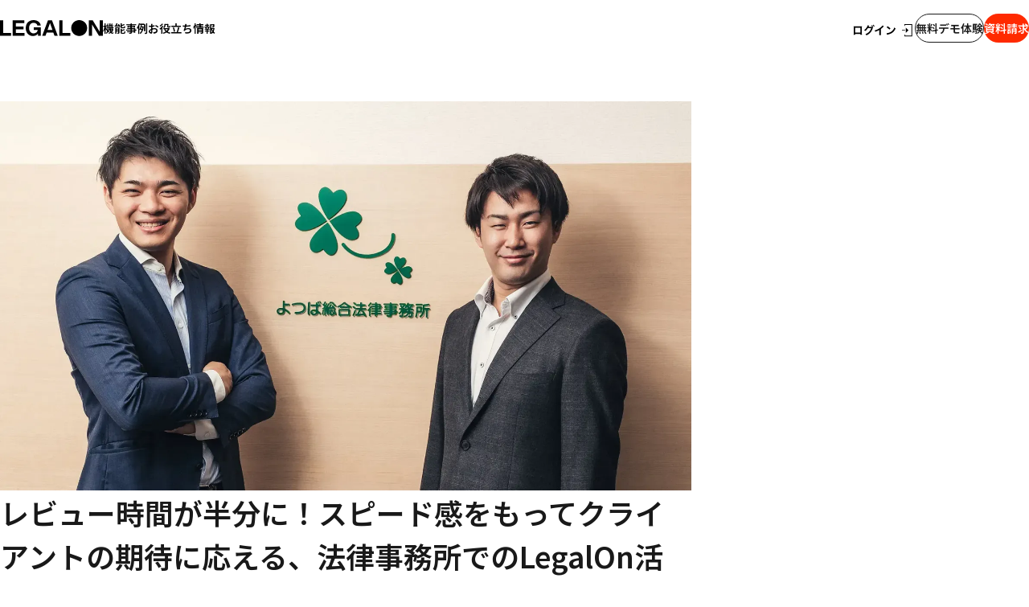

--- FILE ---
content_type: text/html
request_url: https://www.legalontech.com/jp/usecase/yotsuba-law
body_size: 70122
content:
<!DOCTYPE html><html lang="ja" style="--Aegisgray900: #191919;--Aegisgray800: #2e2e2e;--Aegisgray700: #4a4a4a;--Aegisgray600: #6c6c6c;--Aegisgray500: #8c8c8c;--Aegisgray400: #acacac;--Aegisgray300: #cdcdcd;--Aegisgray200: #e1e1e1;--Aegisgray100: #eeeeee;--Aegisgray50: #f6f6f6;--LOCgray700: #45505f;--LOCgray200: #d9dde3;--PureWhite: #ffffff;--PureBlack: #000000;--LOstate300: #223B4A;--LOstate200: #718A93;--LOstate100: #C2CED5;--LOink300: #1B002D;--LOink200: #36144D;--LOink100: #51296D;--LOchalk300: #C3C8D4;--LOchalk200: #E8EAEE;--LOchalk100: #F6F8FC;--LOredline300: #991A00;--LOredline200: #FF2A00;--LOredline100: #FF8C66;"> <head><!-- Google Tag Manager --><script>
  (function (w, d, s, l, i) {
    w[l] = w[l] || [];
    w[l].push({ "gtm.start": new Date().getTime(), event: "gtm.js" });
    var f = d.getElementsByTagName(s)[0],
      j = d.createElement(s),
      dl = l != "dataLayer" ? "&l=" + l : "";
    j.async = true;
    j.src = "https://www.googletagmanager.com/gtm.js?id=" + i + dl;
    f.parentNode.insertBefore(j, f);
  })(window, document, "script", "dataLayer", "GTM-W73FVLK");
</script> <!-- End Google Tag Manager --><meta charset="UTF-8"><meta name="viewport" content="width=device-width,initial-scale=1"><link rel="icon" href="/jp/favicon/lo.ico"><meta name="generator" content="Astro v5.10.0"><meta name="description" content="LegalOnをはじめLegalForce、LegalForceキャビネなどLegalOn Technologiesの製品を導入いただいた事例をご紹介します。"><meta property="og:type" content="website"><meta property="og:title" content="よつば総合法律事務所 ｜ LegalOn（リーガルオン）, LegalForce（リーガルフォース）, LegalForceキャビネ"><meta property="og:url" content="https://www.legalontech.com/jp/usecase/yotsuba-law"><meta property="og:image" content="https://LOC-ServiceSite.assets.newt.so/v1/783890ed-3119-4ca9-af75-3e45f78a7887/lf-usecase_19_main.webp"><meta property="og:description" content="LegalOnをはじめLegalForce、LegalForceキャビネなどLegalOn Technologiesの製品を導入いただいた事例をご紹介します。"><meta name="twitter:card" content="summary_large_image"><meta name="twitter:title" content="よつば総合法律事務所 ｜ LegalOn（リーガルオン）, LegalForce（リーガルフォース）, LegalForceキャビネ"><meta name="twitter:description" content="LegalOnをはじめLegalForce、LegalForceキャビネなどLegalOn Technologiesの製品を導入いただいた事例をご紹介します。"><meta name="twitter:image" content="https://LOC-ServiceSite.assets.newt.so/v1/783890ed-3119-4ca9-af75-3e45f78a7887/lf-usecase_19_main.webp"><link rel="canonical" href="https://www.legalontech.com/jp/usecase/yotsuba-law"><link rel="preconnect" href="https://fonts.googleapis.com"><link rel="preconnect" href="https://fonts.gstatic.com" crossorigin><link href="https://fonts.googleapis.com/css2?family=Noto+Sans+JP:wght@600&display=swap" rel="stylesheet"><title>よつば総合法律事務所 ｜ LegalOn（リーガルオン）, LegalForce（リーガルフォース）, LegalForceキャビネ</title><style>div[data-astro-cid-7o5xqcmk]{font-size:12px;margin-inline:auto}@media screen and (min-width: 769px){div[data-astro-cid-7o5xqcmk]{width:min(1020px,100%);margin-inline:auto;padding-inline:30px}}@media screen and (max-width: 768px){div[data-astro-cid-7o5xqcmk]{padding-inline:20px}}div[data-astro-cid-7o5xqcmk] ul[data-astro-cid-7o5xqcmk]{display:flex;align-items:center;flex-wrap:wrap;row-gap:.5em;line-height:1.4}div[data-astro-cid-7o5xqcmk] ul[data-astro-cid-7o5xqcmk] li[data-astro-cid-7o5xqcmk],div[data-astro-cid-7o5xqcmk] ul[data-astro-cid-7o5xqcmk] li[data-astro-cid-7o5xqcmk] a[data-astro-cid-7o5xqcmk]{color:var(--PureWhite)}div[data-astro-cid-7o5xqcmk] ul[data-astro-cid-7o5xqcmk] li[data-astro-cid-7o5xqcmk] a[data-astro-cid-7o5xqcmk]:hover{text-decoration:underline}div[data-astro-cid-7o5xqcmk] ul[data-astro-cid-7o5xqcmk] li[data-astro-cid-7o5xqcmk]:not(:last-of-type){color:var(--PureWhite);opacity:.5;padding-right:1em}div[data-astro-cid-7o5xqcmk] ul[data-astro-cid-7o5xqcmk] li[data-astro-cid-7o5xqcmk]:not(:last-of-type):after{content:"";display:inline-block;width:6px;height:6px;position:relative;bottom:1px;border-top:1px solid var(--PureWhite);border-right:1px solid var(--PureWhite);margin-left:1em;transform:rotate(45deg)}
</style>
<link rel="stylesheet" href="/jp/_astro/_slug_.DJduUbQT.css">
<style>a[data-astro-cid-2vf65li2]{font-size:14px;display:grid;place-items:center;border-radius:9999px;position:relative;padding-inline:20px;height:36px;font-family:Noto Sans JP,sans-serif;font-weight:600}a[data-astro-cid-2vf65li2].primary{background-color:var(--LOredline200);color:#fff}a[data-astro-cid-2vf65li2].secondary{background-color:#fff;color:var(--Aegisgray900);border:1px solid var(--Aegisgray900)}@media screen and (min-width: 769px){a[data-astro-cid-2vf65li2]{transition-duration:.12s;transition-property:color,background-color;transition-timing-function:cubic-bezier(.215,.61,.355,1)}a[data-astro-cid-2vf65li2]:hover.primary{background-color:var(--LOredline100);color:#fff}a[data-astro-cid-2vf65li2]:hover.secondary{background-color:#fff;border:1px solid var(--Aegisgray300);color:var(--Aegisgray300)}}
</style>
<link rel="stylesheet" href="/jp/_astro/index.SZK4IvRA.css">
<style>a[data-astro-cid-juwdr4zy]{font-size:14px;display:grid;place-items:center;border-radius:9999px;position:relative;padding-inline:20px;height:48px;font-family:Noto Sans JP,sans-serif;font-weight:600}a[data-astro-cid-juwdr4zy]:after{content:"";display:block;width:8px;height:8px;position:absolute;top:50%;right:16px;rotate:45deg;translate:0 -50%}a[data-astro-cid-juwdr4zy].primary{background-color:var(--LOredline200);color:#fff}a[data-astro-cid-juwdr4zy].primary:after{border-top:2px solid #fff;border-right:2px solid #fff}a[data-astro-cid-juwdr4zy].secondary{background-color:#fff;color:var(--Aegisgray900);border:1px solid var(--Aegisgray900)}a[data-astro-cid-juwdr4zy].secondary:after{border-top:2px solid var(--Aegisgray900);border-right:2px solid var(--Aegisgray900)}@media screen and (min-width: 769px){a[data-astro-cid-juwdr4zy]{transition-duration:.12s;transition-property:color,background-color,border;transition-timing-function:cubic-bezier(.215,.61,.355,1)}a[data-astro-cid-juwdr4zy]:hover.primary{background-color:var(--LOredline100);color:#fff}a[data-astro-cid-juwdr4zy]:hover.primary:after{border-top:2px solid #fff;border-right:2px solid #fff}a[data-astro-cid-juwdr4zy]:hover.secondary{background-color:#fff;color:var(--Aegisgray300);border:1px solid var(--Aegisgray300)}a[data-astro-cid-juwdr4zy]:hover.secondary:after{border-top:2px solid var(--Aegisgray300);border-right:2px solid var(--Aegisgray300)}}@media screen and (max-width: 768px){a[data-astro-cid-juwdr4zy]{width:100%}}
/*! destyle.css v1.0.14 | MIT License | https://github.com/nicolas-cusan/destyle.css */*{box-sizing:border-box}:before,:after{box-sizing:inherit}html{line-height:1.15;-webkit-text-size-adjust:100%;-webkit-tap-highlight-color:transparent}body{margin:0}main{display:block}p,table,blockquote,address,pre,iframe,form,figure,dl{margin:0}h1,h2,h3,h4,h5,h6{font-size:inherit;line-height:inherit;font-weight:inherit;margin:0}ul,ol{margin:0;padding:0;list-style:none}dt{font-weight:700}dd{margin-left:0}hr{box-sizing:content-box;height:0;overflow:visible;border:0;border-top:1px solid;margin:0;clear:both;color:inherit}pre{font-family:monospace,monospace;font-size:inherit}address{font-style:inherit}a{background-color:transparent;text-decoration:none;color:inherit}abbr[title]{border-bottom:none;text-decoration:underline;text-decoration:underline dotted}b,strong{font-weight:bolder}code,kbd,samp{font-family:monospace,monospace;font-size:inherit}small{font-size:80%}sub,sup{font-size:75%;line-height:0;position:relative;vertical-align:baseline}sub{bottom:-.25em}sup{top:-.5em}img{border-style:none;vertical-align:bottom}embed,object,iframe{border:0;vertical-align:bottom}button,input,optgroup,select,textarea{-webkit-appearance:none;appearance:none;vertical-align:middle;color:inherit;font:inherit;border:0;background:transparent;padding:0;margin:0;outline:0;border-radius:0;text-align:inherit}[type=checkbox]{-webkit-appearance:checkbox;appearance:checkbox}[type=radio]{-webkit-appearance:radio;appearance:radio}button,input{overflow:visible}button,select{text-transform:none}button,[type=button],[type=reset],[type=submit]{cursor:pointer;-webkit-appearance:none;appearance:none}button[disabled],[type=button][disabled],[type=reset][disabled],[type=submit][disabled]{cursor:default}button::-moz-focus-inner,[type=button]::-moz-focus-inner,[type=reset]::-moz-focus-inner,[type=submit]::-moz-focus-inner{border-style:none;padding:0}button:-moz-focusring,[type=button]:-moz-focusring,[type=reset]:-moz-focusring,[type=submit]:-moz-focusring{outline:1px dotted ButtonText}select::-ms-expand{display:none}option{padding:0}fieldset{margin:0;padding:0;border:0;min-width:0}legend{color:inherit;display:table;max-width:100%;padding:0;white-space:normal}progress{vertical-align:baseline}textarea{overflow:auto}[type=number]::-webkit-inner-spin-button,[type=number]::-webkit-outer-spin-button{height:auto}[type=search]{outline-offset:-2px}[type=search]::-webkit-search-decoration{-webkit-appearance:none}::-webkit-file-upload-button{-webkit-appearance:button;font:inherit}label[for]{cursor:pointer}details{display:block}summary{display:list-item}[contenteditable]{outline:none}table{border-collapse:collapse;border-spacing:0}caption{text-align:left}td,th{vertical-align:top;padding:0}th{text-align:left;font-weight:700}template{display:none}[hidden]{display:none}
</style><script type="module" src="/jp/_astro/page.DTIbhfSr.js"></script></head> <body class="USECASE_POST loc" style="--Aegisgray900: #191919;--Aegisgray800: #2e2e2e;--Aegisgray700: #4a4a4a;--Aegisgray600: #6c6c6c;--Aegisgray500: #8c8c8c;--Aegisgray400: #acacac;--Aegisgray300: #cdcdcd;--Aegisgray200: #e1e1e1;--Aegisgray100: #eeeeee;--Aegisgray50: #f6f6f6;--LOCgray700: #45505f;--LOCgray200: #d9dde3;--PureWhite: #ffffff;--PureBlack: #000000;--LOstate300: #223B4A;--LOstate200: #718A93;--LOstate100: #C2CED5;--LOink300: #1B002D;--LOink200: #36144D;--LOink100: #51296D;--LOchalk300: #C3C8D4;--LOchalk200: #E8EAEE;--LOchalk100: #F6F8FC;--LOredline300: #991A00;--LOredline200: #FF2A00;--LOredline100: #FF8C66;"> <!-- Google Tag Manager --><script>
  (function (w, d, s, l, i) {
    w[l] = w[l] || [];
    w[l].push({ "gtm.start": new Date().getTime(), event: "gtm.js" });
    var f = d.getElementsByTagName(s)[0],
      j = d.createElement(s),
      dl = l != "dataLayer" ? "&l=" + l : "";
    j.async = true;
    j.src = "https://www.googletagmanager.com/gtm.js?id=" + i + dl;
    f.parentNode.insertBefore(j, f);
  })(window, document, "script", "dataLayer", "GTM-W73FVLK");
</script> <!-- End Google Tag Manager --> <header class="pc-only bg-white" data-astro-cid-zwhhq2to style="--Aegisgray50: #f6f6f6;--Aegisgray300: #cdcdcd;--Aegisgray900: #191919;--colorAiGradient: linear-gradient(90deg, #9CD7FE 0%, #99CCFE 2%, #8B90FE 15%, #8164FE 26%, #7B49FE 35%, #7940FF 40%, #FF865B 84%);;--Neutrals400: #ACACAC;"> <div class="inner" data-astro-cid-zwhhq2to style="--Aegisgray50: #f6f6f6;--Aegisgray300: #cdcdcd;--Aegisgray900: #191919;--colorAiGradient: linear-gradient(90deg, #9CD7FE 0%, #99CCFE 2%, #8B90FE 15%, #8164FE 26%, #7B49FE 35%, #7940FF 40%, #FF865B 84%);;--Neutrals400: #ACACAC;"> <a href="/jp/" class="logo" data-astro-cid-zwhhq2to style="--Aegisgray50: #f6f6f6;--Aegisgray300: #cdcdcd;--Aegisgray900: #191919;--colorAiGradient: linear-gradient(90deg, #9CD7FE 0%, #99CCFE 2%, #8B90FE 15%, #8164FE 26%, #7B49FE 35%, #7940FF 40%, #FF865B 84%);;--Neutrals400: #ACACAC;"> <svg viewBox="0 0 102 16" fill="black" data-astro-cid-zwhhq2to="true">
<path d="M101.911 15.572H98.0747L91.1975 4.22684V15.572H88.1326V0.285645H91.9448L98.8668 11.6514V0.285645H101.908V15.572H101.911Z" />
<path d="M78.5073 15.8061C74.1406 15.8061 70.6004 12.2676 70.6004 7.90304C70.6004 3.53847 74.1406 0 78.5073 0C82.874 0 86.4141 3.53847 86.4141 7.90304C86.4141 12.2676 82.874 15.8061 78.5073 15.8061Z" />
<path d="M3.15104 0.285645V12.7529H10.865V15.572H0V0.285645H3.15104Z" />
<path d="M24.0649 0.285645V3.03932H15.7999V6.45387H23.2935V9.11805H15.7999V12.8183H24.2199V15.572H12.6489V0.285645H24.0649Z" />
<path d="M40.4641 7.24558V15.572H37.6885V13.3897C36.676 14.8664 35.0884 15.8336 32.6399 15.8336C28.4316 15.8336 25.5217 12.5739 25.5217 7.92711C25.5217 3.28029 28.4764 0.0206299 33.2563 0.0206299C36.9584 0.0206299 39.9131 1.98262 40.3952 5.46258H37.0892C36.6932 3.65548 35.085 2.68825 33.2977 2.68825C30.5633 2.68825 28.8242 4.87054 28.8242 7.93056C28.8242 11.1455 30.6322 13.2176 33.277 13.2176C35.3708 13.2176 37.1788 11.9853 37.4405 9.80306H33.5628V7.24902H40.4607L40.4641 7.24558Z" />
<path d="M46.3047 12.3123L45.0925 15.572H41.8313L47.5376 0.285645H51.5702L57.28 15.572H54.0187L52.8065 12.3123H46.3047ZM51.9697 9.71353L49.566 2.92917L47.1622 9.71353H51.9663H51.9697Z" />
<path d="M61.9325 0.285645V12.7529H69.6465V15.572H58.7814V0.285645H61.9325Z" />
</svg> </a> <nav data-astro-cid-zwhhq2to style="--Aegisgray50: #f6f6f6;--Aegisgray300: #cdcdcd;--Aegisgray900: #191919;--colorAiGradient: linear-gradient(90deg, #9CD7FE 0%, #99CCFE 2%, #8B90FE 15%, #8164FE 26%, #7B49FE 35%, #7940FF 40%, #FF865B 84%);;--Neutrals400: #ACACAC;"> <ul data-mm-menu data-astro-cid-zwhhq2to style="--Aegisgray50: #f6f6f6;--Aegisgray300: #cdcdcd;--Aegisgray900: #191919;--colorAiGradient: linear-gradient(90deg, #9CD7FE 0%, #99CCFE 2%, #8B90FE 15%, #8164FE 26%, #7B49FE 35%, #7940FF 40%, #FF865B 84%);;--Neutrals400: #ACACAC;"> <li data-astro-cid-zwhhq2to style="--Aegisgray50: #f6f6f6;--Aegisgray300: #cdcdcd;--Aegisgray900: #191919;--colorAiGradient: linear-gradient(90deg, #9CD7FE 0%, #99CCFE 2%, #8B90FE 15%, #8164FE 26%, #7B49FE 35%, #7940FF 40%, #FF865B 84%);;--Neutrals400: #ACACAC;"><span data-astro-cid-zwhhq2to style="--Aegisgray50: #f6f6f6;--Aegisgray300: #cdcdcd;--Aegisgray900: #191919;--colorAiGradient: linear-gradient(90deg, #9CD7FE 0%, #99CCFE 2%, #8B90FE 15%, #8164FE 26%, #7B49FE 35%, #7940FF 40%, #FF865B 84%);;--Neutrals400: #ACACAC;">機能</span></li> <li data-astro-cid-zwhhq2to style="--Aegisgray50: #f6f6f6;--Aegisgray300: #cdcdcd;--Aegisgray900: #191919;--colorAiGradient: linear-gradient(90deg, #9CD7FE 0%, #99CCFE 2%, #8B90FE 15%, #8164FE 26%, #7B49FE 35%, #7940FF 40%, #FF865B 84%);;--Neutrals400: #ACACAC;"><span data-astro-cid-zwhhq2to style="--Aegisgray50: #f6f6f6;--Aegisgray300: #cdcdcd;--Aegisgray900: #191919;--colorAiGradient: linear-gradient(90deg, #9CD7FE 0%, #99CCFE 2%, #8B90FE 15%, #8164FE 26%, #7B49FE 35%, #7940FF 40%, #FF865B 84%);;--Neutrals400: #ACACAC;">事例</span></li> <li data-astro-cid-zwhhq2to style="--Aegisgray50: #f6f6f6;--Aegisgray300: #cdcdcd;--Aegisgray900: #191919;--colorAiGradient: linear-gradient(90deg, #9CD7FE 0%, #99CCFE 2%, #8B90FE 15%, #8164FE 26%, #7B49FE 35%, #7940FF 40%, #FF865B 84%);;--Neutrals400: #ACACAC;"><span data-astro-cid-zwhhq2to style="--Aegisgray50: #f6f6f6;--Aegisgray300: #cdcdcd;--Aegisgray900: #191919;--colorAiGradient: linear-gradient(90deg, #9CD7FE 0%, #99CCFE 2%, #8B90FE 15%, #8164FE 26%, #7B49FE 35%, #7940FF 40%, #FF865B 84%);;--Neutrals400: #ACACAC;">お役立ち情報</span></li> </ul> <a class="login" href="https://app.legalon-cloud.com/" target="_blank" data-astro-cid-zwhhq2to style="--Aegisgray50: #f6f6f6;--Aegisgray300: #cdcdcd;--Aegisgray900: #191919;--colorAiGradient: linear-gradient(90deg, #9CD7FE 0%, #99CCFE 2%, #8B90FE 15%, #8164FE 26%, #7B49FE 35%, #7940FF 40%, #FF865B 84%);;--Neutrals400: #ACACAC;"> <svg width="78" height="21" viewBox="0 0 78 21" fill="none" data-astro-cid-zwhhq2to="true">
<path d="M10.374 15.188H3.654V16.168H1.848C1.89 15.832 1.904 15.496 1.904 14.964V6.942C1.904 6.41 1.89 6.144 1.848 5.766C2.184 5.794 2.478 5.808 3.038 5.808H10.99C11.592 5.808 11.844 5.794 12.166 5.766C12.138 6.13 12.124 6.41 12.124 6.928V14.936C12.124 15.454 12.138 15.832 12.18 16.154H10.374V15.188ZM10.374 13.592V7.39H3.654V13.592H10.374ZM25.466 6.76L25.942 7.306C25.816 7.488 25.746 7.656 25.592 8.146C24.766 10.638 24.094 11.884 22.778 13.438C21.532 14.866 19.81 16.098 17.794 16.98C17.43 16.322 17.178 16.014 16.604 15.51C20.272 14.11 22.638 11.604 23.758 7.964L19.544 8.02C18.76 9.308 17.43 10.764 16.268 11.618C15.848 11.044 15.638 10.862 14.91 10.414C16.422 9.406 17.542 8.146 18.536 6.354C18.956 5.598 19.208 4.94 19.25 4.492L21.168 4.884C21.07 5.01 21.056 5.038 20.93 5.304C20.818 5.556 20.692 5.836 20.552 6.116C20.482 6.242 20.482 6.256 20.454 6.312L20.342 6.522C20.51 6.508 20.734 6.494 21.014 6.494L24.08 6.452C24.458 6.452 24.696 6.438 24.808 6.424C24.486 5.724 24.234 5.276 23.786 4.674L24.822 4.324C25.368 5.052 25.69 5.612 26.068 6.536L25.466 6.76ZM27.888 5.906L26.852 6.298C26.516 5.472 26.11 4.758 25.648 4.128L26.656 3.778C27.23 4.52 27.552 5.08 27.888 5.906ZM37.862 4.632L39.472 5.752C39.234 5.962 39.164 6.018 38.954 6.242C37.904 7.334 36.854 8.244 35.65 9.126V15.104C35.65 15.874 35.664 16.28 35.72 16.658H33.76C33.83 16.252 33.844 15.972 33.844 15.146V10.218C32.206 11.198 31.422 11.562 28.846 12.486C28.552 11.758 28.398 11.52 27.908 10.89C30.68 10.134 33.032 8.972 35.258 7.25C36.504 6.284 37.456 5.318 37.862 4.632ZM42.874 7.012L44.036 5.626C45.702 6.662 46.57 7.306 47.648 8.328L46.444 9.854C45.324 8.664 44.176 7.74 42.874 7.012ZM43.364 16.252L42.846 14.32C44.05 14.25 45.716 13.844 46.99 13.284C48.74 12.528 50.042 11.45 51.148 9.854C51.764 8.958 52.156 8.188 52.576 7.054C53.122 7.712 53.346 7.922 54.06 8.426C52.87 10.988 51.54 12.64 49.622 13.914C48.194 14.866 46.458 15.552 44.288 16.014C43.728 16.126 43.686 16.14 43.364 16.252Z" fill="white" />
<path d="M66.84 7.4625L70.14 10.6125L66.84 13.7625V7.4625ZM65.8725 10.125H61.875V11.1H65.8725V10.125ZM64.8975 3V5.22375H65.8725V3.975H73.725V17.25H65.8725V16.0012H64.8975V18.225H74.7V3H64.8975Z" fill="white" />
</svg> </a> <a href="/jp/inquiry/demo" class="secondary" data-astro-cid-zwhhq2to="true" data-astro-cid-2vf65li2 style="--LOCorange600: #ff6100;--LOCorange400: #ffaf85;--colorLfOrange: #dd6a2a;--colorLfTextBlack: #373941;--LOredline200: #FF2A00;--LOredline100: #FF8C66;">無料デモ体験</a>  <a href="/jp/request" id="g_request_header" class="primary request" data-astro-cid-zwhhq2to="true" data-astro-cid-2vf65li2 style="--LOCorange600: #ff6100;--LOCorange400: #ffaf85;--colorLfOrange: #dd6a2a;--colorLfTextBlack: #373941;--LOredline200: #FF2A00;--LOredline100: #FF8C66;">資料請求</a>  </nav> </div> <div class="mega-menu" data-megamenu data-astro-cid-zwhhq2to style="--Aegisgray50: #f6f6f6;--Aegisgray300: #cdcdcd;--Aegisgray900: #191919;--colorAiGradient: linear-gradient(90deg, #9CD7FE 0%, #99CCFE 2%, #8B90FE 15%, #8164FE 26%, #7B49FE 35%, #7940FF 40%, #FF865B 84%);;--Neutrals400: #ACACAC;"> <article class="" data-astro-cid-zwhhq2to style="--Aegisgray50: #f6f6f6;--Aegisgray300: #cdcdcd;--Aegisgray900: #191919;--colorAiGradient: linear-gradient(90deg, #9CD7FE 0%, #99CCFE 2%, #8B90FE 15%, #8164FE 26%, #7B49FE 35%, #7940FF 40%, #FF865B 84%);;--Neutrals400: #ACACAC;"> <div class="article-inner" data-astro-cid-zwhhq2to style="--Aegisgray50: #f6f6f6;--Aegisgray300: #cdcdcd;--Aegisgray900: #191919;--colorAiGradient: linear-gradient(90deg, #9CD7FE 0%, #99CCFE 2%, #8B90FE 15%, #8164FE 26%, #7B49FE 35%, #7940FF 40%, #FF865B 84%);;--Neutrals400: #ACACAC;"> <div class="article-contents" data-astro-cid-zwhhq2to style="--Aegisgray50: #f6f6f6;--Aegisgray300: #cdcdcd;--Aegisgray900: #191919;--colorAiGradient: linear-gradient(90deg, #9CD7FE 0%, #99CCFE 2%, #8B90FE 15%, #8164FE 26%, #7B49FE 35%, #7940FF 40%, #FF865B 84%);;--Neutrals400: #ACACAC;"> <h4 data-astro-cid-zwhhq2to style="--Aegisgray50: #f6f6f6;--Aegisgray300: #cdcdcd;--Aegisgray900: #191919;--colorAiGradient: linear-gradient(90deg, #9CD7FE 0%, #99CCFE 2%, #8B90FE 15%, #8164FE 26%, #7B49FE 35%, #7940FF 40%, #FF865B 84%);;--Neutrals400: #ACACAC;"> <a href="/jp/products" id="g_function_header" data-astro-cid-zwhhq2to style="--Aegisgray50: #f6f6f6;--Aegisgray300: #cdcdcd;--Aegisgray900: #191919;--colorAiGradient: linear-gradient(90deg, #9CD7FE 0%, #99CCFE 2%, #8B90FE 15%, #8164FE 26%, #7B49FE 35%, #7940FF 40%, #FF865B 84%);;--Neutrals400: #ACACAC;">機能一覧</a> </h4> <div class="wrap" data-astro-cid-zwhhq2to style="--Aegisgray50: #f6f6f6;--Aegisgray300: #cdcdcd;--Aegisgray900: #191919;--colorAiGradient: linear-gradient(90deg, #9CD7FE 0%, #99CCFE 2%, #8B90FE 15%, #8164FE 26%, #7B49FE 35%, #7940FF 40%, #FF865B 84%);;--Neutrals400: #ACACAC;"> <h5 data-astro-cid-zwhhq2to style="--Aegisgray50: #f6f6f6;--Aegisgray300: #cdcdcd;--Aegisgray900: #191919;--colorAiGradient: linear-gradient(90deg, #9CD7FE 0%, #99CCFE 2%, #8B90FE 15%, #8164FE 26%, #7B49FE 35%, #7940FF 40%, #FF865B 84%);;--Neutrals400: #ACACAC;">モジュール</h5> <ul data-astro-cid-zwhhq2to style="--Aegisgray50: #f6f6f6;--Aegisgray300: #cdcdcd;--Aegisgray900: #191919;--colorAiGradient: linear-gradient(90deg, #9CD7FE 0%, #99CCFE 2%, #8B90FE 15%, #8164FE 26%, #7B49FE 35%, #7940FF 40%, #FF865B 84%);;--Neutrals400: #ACACAC;"> <li data-astro-cid-zwhhq2to style="--Aegisgray50: #f6f6f6;--Aegisgray300: #cdcdcd;--Aegisgray900: #191919;--colorAiGradient: linear-gradient(90deg, #9CD7FE 0%, #99CCFE 2%, #8B90FE 15%, #8164FE 26%, #7B49FE 35%, #7940FF 40%, #FF865B 84%);;--Neutrals400: #ACACAC;"> <a href="/jp/products/assistant" id="g_legalon-assistant_header" data-astro-cid-zwhhq2to style="--Aegisgray50: #f6f6f6;--Aegisgray300: #cdcdcd;--Aegisgray900: #191919;--colorAiGradient: linear-gradient(90deg, #9CD7FE 0%, #99CCFE 2%, #8B90FE 15%, #8164FE 26%, #7B49FE 35%, #7940FF 40%, #FF865B 84%);;--Neutrals400: #ACACAC;">LegalOnアシスタント</a> </li> <li data-astro-cid-zwhhq2to style="--Aegisgray50: #f6f6f6;--Aegisgray300: #cdcdcd;--Aegisgray900: #191919;--colorAiGradient: linear-gradient(90deg, #9CD7FE 0%, #99CCFE 2%, #8B90FE 15%, #8164FE 26%, #7B49FE 35%, #7940FF 40%, #FF865B 84%);;--Neutrals400: #ACACAC;"> <a href="/jp/products/review" id="g_rs_header" data-astro-cid-zwhhq2to style="--Aegisgray50: #f6f6f6;--Aegisgray300: #cdcdcd;--Aegisgray900: #191919;--colorAiGradient: linear-gradient(90deg, #9CD7FE 0%, #99CCFE 2%, #8B90FE 15%, #8164FE 26%, #7B49FE 35%, #7940FF 40%, #FF865B 84%);;--Neutrals400: #ACACAC;">レビュー</a> </li> <li data-astro-cid-zwhhq2to style="--Aegisgray50: #f6f6f6;--Aegisgray300: #cdcdcd;--Aegisgray900: #191919;--colorAiGradient: linear-gradient(90deg, #9CD7FE 0%, #99CCFE 2%, #8B90FE 15%, #8164FE 26%, #7B49FE 35%, #7940FF 40%, #FF865B 84%);;--Neutrals400: #ACACAC;"> <a href="/jp/products/matter-management" id="g_mm_header" data-astro-cid-zwhhq2to style="--Aegisgray50: #f6f6f6;--Aegisgray300: #cdcdcd;--Aegisgray900: #191919;--colorAiGradient: linear-gradient(90deg, #9CD7FE 0%, #99CCFE 2%, #8B90FE 15%, #8164FE 26%, #7B49FE 35%, #7940FF 40%, #FF865B 84%);;--Neutrals400: #ACACAC;">マターマネジメント</a> </li> <li data-astro-cid-zwhhq2to style="--Aegisgray50: #f6f6f6;--Aegisgray300: #cdcdcd;--Aegisgray900: #191919;--colorAiGradient: linear-gradient(90deg, #9CD7FE 0%, #99CCFE 2%, #8B90FE 15%, #8164FE 26%, #7B49FE 35%, #7940FF 40%, #FF865B 84%);;--Neutrals400: #ACACAC;"> <a href="/jp/products/contract-management" id="g_cms_header" data-astro-cid-zwhhq2to style="--Aegisgray50: #f6f6f6;--Aegisgray300: #cdcdcd;--Aegisgray900: #191919;--colorAiGradient: linear-gradient(90deg, #9CD7FE 0%, #99CCFE 2%, #8B90FE 15%, #8164FE 26%, #7B49FE 35%, #7940FF 40%, #FF865B 84%);;--Neutrals400: #ACACAC;">コントラクトマネジメント</a> </li> <li data-astro-cid-zwhhq2to style="--Aegisgray50: #f6f6f6;--Aegisgray300: #cdcdcd;--Aegisgray900: #191919;--colorAiGradient: linear-gradient(90deg, #9CD7FE 0%, #99CCFE 2%, #8B90FE 15%, #8164FE 26%, #7B49FE 35%, #7940FF 40%, #FF865B 84%);;--Neutrals400: #ACACAC;"><a href="/jp/products/sign" id="g_sign_header" data-astro-cid-zwhhq2to style="--Aegisgray50: #f6f6f6;--Aegisgray300: #cdcdcd;--Aegisgray900: #191919;--colorAiGradient: linear-gradient(90deg, #9CD7FE 0%, #99CCFE 2%, #8B90FE 15%, #8164FE 26%, #7B49FE 35%, #7940FF 40%, #FF865B 84%);;--Neutrals400: #ACACAC;">サイン</a></li> <li data-astro-cid-zwhhq2to style="--Aegisgray50: #f6f6f6;--Aegisgray300: #cdcdcd;--Aegisgray900: #191919;--colorAiGradient: linear-gradient(90deg, #9CD7FE 0%, #99CCFE 2%, #8B90FE 15%, #8164FE 26%, #7B49FE 35%, #7940FF 40%, #FF865B 84%);;--Neutrals400: #ACACAC;"> <a href="/jp/products/legalon-template" id="g_legalon-template_header" data-astro-cid-zwhhq2to style="--Aegisgray50: #f6f6f6;--Aegisgray300: #cdcdcd;--Aegisgray900: #191919;--colorAiGradient: linear-gradient(90deg, #9CD7FE 0%, #99CCFE 2%, #8B90FE 15%, #8164FE 26%, #7B49FE 35%, #7940FF 40%, #FF865B 84%);;--Neutrals400: #ACACAC;">LegalOnテンプレート</a> </li> <li data-astro-cid-zwhhq2to style="--Aegisgray50: #f6f6f6;--Aegisgray300: #cdcdcd;--Aegisgray900: #191919;--colorAiGradient: linear-gradient(90deg, #9CD7FE 0%, #99CCFE 2%, #8B90FE 15%, #8164FE 26%, #7B49FE 35%, #7940FF 40%, #FF865B 84%);;--Neutrals400: #ACACAC;"> <a href="/jp/products/morihamada-library" id="g_mhl_header" data-astro-cid-zwhhq2to style="--Aegisgray50: #f6f6f6;--Aegisgray300: #cdcdcd;--Aegisgray900: #191919;--colorAiGradient: linear-gradient(90deg, #9CD7FE 0%, #99CCFE 2%, #8B90FE 15%, #8164FE 26%, #7B49FE 35%, #7940FF 40%, #FF865B 84%);;--Neutrals400: #ACACAC;">MORI HAMADAライブラリー</a> </li> </ul> <h5 data-astro-cid-zwhhq2to style="--Aegisgray50: #f6f6f6;--Aegisgray300: #cdcdcd;--Aegisgray900: #191919;--colorAiGradient: linear-gradient(90deg, #9CD7FE 0%, #99CCFE 2%, #8B90FE 15%, #8164FE 26%, #7B49FE 35%, #7940FF 40%, #FF865B 84%);;--Neutrals400: #ACACAC;">プラットフォーム</h5> <ul data-astro-cid-zwhhq2to style="--Aegisgray50: #f6f6f6;--Aegisgray300: #cdcdcd;--Aegisgray900: #191919;--colorAiGradient: linear-gradient(90deg, #9CD7FE 0%, #99CCFE 2%, #8B90FE 15%, #8164FE 26%, #7B49FE 35%, #7940FF 40%, #FF865B 84%);;--Neutrals400: #ACACAC;"> <li data-astro-cid-zwhhq2to style="--Aegisgray50: #f6f6f6;--Aegisgray300: #cdcdcd;--Aegisgray900: #191919;--colorAiGradient: linear-gradient(90deg, #9CD7FE 0%, #99CCFE 2%, #8B90FE 15%, #8164FE 26%, #7B49FE 35%, #7940FF 40%, #FF865B 84%);;--Neutrals400: #ACACAC;"> <a href="/jp/products/legal-ai" data-astro-cid-zwhhq2to style="--Aegisgray50: #f6f6f6;--Aegisgray300: #cdcdcd;--Aegisgray900: #191919;--colorAiGradient: linear-gradient(90deg, #9CD7FE 0%, #99CCFE 2%, #8B90FE 15%, #8164FE 26%, #7B49FE 35%, #7940FF 40%, #FF865B 84%);;--Neutrals400: #ACACAC;">LegalOnのAI</a> </li> <li data-astro-cid-zwhhq2to style="--Aegisgray50: #f6f6f6;--Aegisgray300: #cdcdcd;--Aegisgray900: #191919;--colorAiGradient: linear-gradient(90deg, #9CD7FE 0%, #99CCFE 2%, #8B90FE 15%, #8164FE 26%, #7B49FE 35%, #7940FF 40%, #FF865B 84%);;--Neutrals400: #ACACAC;"> <a href="/jp/products/standard" data-astro-cid-zwhhq2to style="--Aegisgray50: #f6f6f6;--Aegisgray300: #cdcdcd;--Aegisgray900: #191919;--colorAiGradient: linear-gradient(90deg, #9CD7FE 0%, #99CCFE 2%, #8B90FE 15%, #8164FE 26%, #7B49FE 35%, #7940FF 40%, #FF865B 84%);;--Neutrals400: #ACACAC;">標準機能</a> </li> <li data-astro-cid-zwhhq2to style="--Aegisgray50: #f6f6f6;--Aegisgray300: #cdcdcd;--Aegisgray900: #191919;--colorAiGradient: linear-gradient(90deg, #9CD7FE 0%, #99CCFE 2%, #8B90FE 15%, #8164FE 26%, #7B49FE 35%, #7940FF 40%, #FF865B 84%);;--Neutrals400: #ACACAC;"> <a href="/jp/products/security" data-astro-cid-zwhhq2to style="--Aegisgray50: #f6f6f6;--Aegisgray300: #cdcdcd;--Aegisgray900: #191919;--colorAiGradient: linear-gradient(90deg, #9CD7FE 0%, #99CCFE 2%, #8B90FE 15%, #8164FE 26%, #7B49FE 35%, #7940FF 40%, #FF865B 84%);;--Neutrals400: #ACACAC;">セキュリティ</a> </li> </ul> </div> </div> </div> </article> <article class="" data-astro-cid-zwhhq2to style="--Aegisgray50: #f6f6f6;--Aegisgray300: #cdcdcd;--Aegisgray900: #191919;--colorAiGradient: linear-gradient(90deg, #9CD7FE 0%, #99CCFE 2%, #8B90FE 15%, #8164FE 26%, #7B49FE 35%, #7940FF 40%, #FF865B 84%);;--Neutrals400: #ACACAC;"> <div class="article-inner" data-astro-cid-zwhhq2to style="--Aegisgray50: #f6f6f6;--Aegisgray300: #cdcdcd;--Aegisgray900: #191919;--colorAiGradient: linear-gradient(90deg, #9CD7FE 0%, #99CCFE 2%, #8B90FE 15%, #8164FE 26%, #7B49FE 35%, #7940FF 40%, #FF865B 84%);;--Neutrals400: #ACACAC;"> <div class="article-contents" data-astro-cid-zwhhq2to style="--Aegisgray50: #f6f6f6;--Aegisgray300: #cdcdcd;--Aegisgray900: #191919;--colorAiGradient: linear-gradient(90deg, #9CD7FE 0%, #99CCFE 2%, #8B90FE 15%, #8164FE 26%, #7B49FE 35%, #7940FF 40%, #FF865B 84%);;--Neutrals400: #ACACAC;"> <h4 data-astro-cid-zwhhq2to style="--Aegisgray50: #f6f6f6;--Aegisgray300: #cdcdcd;--Aegisgray900: #191919;--colorAiGradient: linear-gradient(90deg, #9CD7FE 0%, #99CCFE 2%, #8B90FE 15%, #8164FE 26%, #7B49FE 35%, #7940FF 40%, #FF865B 84%);;--Neutrals400: #ACACAC;">事例</h4> <ul data-astro-cid-zwhhq2to style="--Aegisgray50: #f6f6f6;--Aegisgray300: #cdcdcd;--Aegisgray900: #191919;--colorAiGradient: linear-gradient(90deg, #9CD7FE 0%, #99CCFE 2%, #8B90FE 15%, #8164FE 26%, #7B49FE 35%, #7940FF 40%, #FF865B 84%);;--Neutrals400: #ACACAC;"> <li data-astro-cid-zwhhq2to style="--Aegisgray50: #f6f6f6;--Aegisgray300: #cdcdcd;--Aegisgray900: #191919;--colorAiGradient: linear-gradient(90deg, #9CD7FE 0%, #99CCFE 2%, #8B90FE 15%, #8164FE 26%, #7B49FE 35%, #7940FF 40%, #FF865B 84%);;--Neutrals400: #ACACAC;"> <a href="/jp/customer" id="g_customer_header" data-astro-cid-zwhhq2to style="--Aegisgray50: #f6f6f6;--Aegisgray300: #cdcdcd;--Aegisgray900: #191919;--colorAiGradient: linear-gradient(90deg, #9CD7FE 0%, #99CCFE 2%, #8B90FE 15%, #8164FE 26%, #7B49FE 35%, #7940FF 40%, #FF865B 84%);;--Neutrals400: #ACACAC;">導入企業</a> </li> <li data-astro-cid-zwhhq2to style="--Aegisgray50: #f6f6f6;--Aegisgray300: #cdcdcd;--Aegisgray900: #191919;--colorAiGradient: linear-gradient(90deg, #9CD7FE 0%, #99CCFE 2%, #8B90FE 15%, #8164FE 26%, #7B49FE 35%, #7940FF 40%, #FF865B 84%);;--Neutrals400: #ACACAC;"><a href="/jp/usecase" id="g_usecase_header" data-astro-cid-zwhhq2to style="--Aegisgray50: #f6f6f6;--Aegisgray300: #cdcdcd;--Aegisgray900: #191919;--colorAiGradient: linear-gradient(90deg, #9CD7FE 0%, #99CCFE 2%, #8B90FE 15%, #8164FE 26%, #7B49FE 35%, #7940FF 40%, #FF865B 84%);;--Neutrals400: #ACACAC;">導入事例</a></li> </ul> </div> </div> </article> <article class="" data-astro-cid-zwhhq2to style="--Aegisgray50: #f6f6f6;--Aegisgray300: #cdcdcd;--Aegisgray900: #191919;--colorAiGradient: linear-gradient(90deg, #9CD7FE 0%, #99CCFE 2%, #8B90FE 15%, #8164FE 26%, #7B49FE 35%, #7940FF 40%, #FF865B 84%);;--Neutrals400: #ACACAC;"> <div class="article-inner" data-astro-cid-zwhhq2to style="--Aegisgray50: #f6f6f6;--Aegisgray300: #cdcdcd;--Aegisgray900: #191919;--colorAiGradient: linear-gradient(90deg, #9CD7FE 0%, #99CCFE 2%, #8B90FE 15%, #8164FE 26%, #7B49FE 35%, #7940FF 40%, #FF865B 84%);;--Neutrals400: #ACACAC;"> <div class="article-contents" data-astro-cid-zwhhq2to style="--Aegisgray50: #f6f6f6;--Aegisgray300: #cdcdcd;--Aegisgray900: #191919;--colorAiGradient: linear-gradient(90deg, #9CD7FE 0%, #99CCFE 2%, #8B90FE 15%, #8164FE 26%, #7B49FE 35%, #7940FF 40%, #FF865B 84%);;--Neutrals400: #ACACAC;"> <h4 data-astro-cid-zwhhq2to style="--Aegisgray50: #f6f6f6;--Aegisgray300: #cdcdcd;--Aegisgray900: #191919;--colorAiGradient: linear-gradient(90deg, #9CD7FE 0%, #99CCFE 2%, #8B90FE 15%, #8164FE 26%, #7B49FE 35%, #7940FF 40%, #FF865B 84%);;--Neutrals400: #ACACAC;">お役立ち情報</h4> <div class="wrap" data-astro-cid-zwhhq2to style="--Aegisgray50: #f6f6f6;--Aegisgray300: #cdcdcd;--Aegisgray900: #191919;--colorAiGradient: linear-gradient(90deg, #9CD7FE 0%, #99CCFE 2%, #8B90FE 15%, #8164FE 26%, #7B49FE 35%, #7940FF 40%, #FF865B 84%);;--Neutrals400: #ACACAC;"> <h5 data-astro-cid-zwhhq2to style="--Aegisgray50: #f6f6f6;--Aegisgray300: #cdcdcd;--Aegisgray900: #191919;--colorAiGradient: linear-gradient(90deg, #9CD7FE 0%, #99CCFE 2%, #8B90FE 15%, #8164FE 26%, #7B49FE 35%, #7940FF 40%, #FF865B 84%);;--Neutrals400: #ACACAC;">お役立ち情報</h5> <ul data-astro-cid-zwhhq2to style="--Aegisgray50: #f6f6f6;--Aegisgray300: #cdcdcd;--Aegisgray900: #191919;--colorAiGradient: linear-gradient(90deg, #9CD7FE 0%, #99CCFE 2%, #8B90FE 15%, #8164FE 26%, #7B49FE 35%, #7940FF 40%, #FF865B 84%);;--Neutrals400: #ACACAC;"> <li data-astro-cid-zwhhq2to style="--Aegisgray50: #f6f6f6;--Aegisgray300: #cdcdcd;--Aegisgray900: #191919;--colorAiGradient: linear-gradient(90deg, #9CD7FE 0%, #99CCFE 2%, #8B90FE 15%, #8164FE 26%, #7B49FE 35%, #7940FF 40%, #FF865B 84%);;--Neutrals400: #ACACAC;"><a href="/jp/seminar" id="g_seminar_header" data-astro-cid-zwhhq2to style="--Aegisgray50: #f6f6f6;--Aegisgray300: #cdcdcd;--Aegisgray900: #191919;--colorAiGradient: linear-gradient(90deg, #9CD7FE 0%, #99CCFE 2%, #8B90FE 15%, #8164FE 26%, #7B49FE 35%, #7940FF 40%, #FF865B 84%);;--Neutrals400: #ACACAC;">セミナー</a></li> <li data-astro-cid-zwhhq2to style="--Aegisgray50: #f6f6f6;--Aegisgray300: #cdcdcd;--Aegisgray900: #191919;--colorAiGradient: linear-gradient(90deg, #9CD7FE 0%, #99CCFE 2%, #8B90FE 15%, #8164FE 26%, #7B49FE 35%, #7940FF 40%, #FF865B 84%);;--Neutrals400: #ACACAC;"> <a href="/jp/download" id="g_download_header" data-astro-cid-zwhhq2to style="--Aegisgray50: #f6f6f6;--Aegisgray300: #cdcdcd;--Aegisgray900: #191919;--colorAiGradient: linear-gradient(90deg, #9CD7FE 0%, #99CCFE 2%, #8B90FE 15%, #8164FE 26%, #7B49FE 35%, #7940FF 40%, #FF865B 84%);;--Neutrals400: #ACACAC;">お役立ち資料</a> </li> <li data-astro-cid-zwhhq2to style="--Aegisgray50: #f6f6f6;--Aegisgray300: #cdcdcd;--Aegisgray900: #191919;--colorAiGradient: linear-gradient(90deg, #9CD7FE 0%, #99CCFE 2%, #8B90FE 15%, #8164FE 26%, #7B49FE 35%, #7940FF 40%, #FF865B 84%);;--Neutrals400: #ACACAC;"><a href="/jp/news" id="g_news_header" data-astro-cid-zwhhq2to style="--Aegisgray50: #f6f6f6;--Aegisgray300: #cdcdcd;--Aegisgray900: #191919;--colorAiGradient: linear-gradient(90deg, #9CD7FE 0%, #99CCFE 2%, #8B90FE 15%, #8164FE 26%, #7B49FE 35%, #7940FF 40%, #FF865B 84%);;--Neutrals400: #ACACAC;">お知らせ</a></li> </ul> <h5 data-astro-cid-zwhhq2to style="--Aegisgray50: #f6f6f6;--Aegisgray300: #cdcdcd;--Aegisgray900: #191919;--colorAiGradient: linear-gradient(90deg, #9CD7FE 0%, #99CCFE 2%, #8B90FE 15%, #8164FE 26%, #7B49FE 35%, #7940FF 40%, #FF865B 84%);;--Neutrals400: #ACACAC;">メディア</h5> <ul data-astro-cid-zwhhq2to style="--Aegisgray50: #f6f6f6;--Aegisgray300: #cdcdcd;--Aegisgray900: #191919;--colorAiGradient: linear-gradient(90deg, #9CD7FE 0%, #99CCFE 2%, #8B90FE 15%, #8164FE 26%, #7B49FE 35%, #7940FF 40%, #FF865B 84%);;--Neutrals400: #ACACAC;"> <li data-astro-cid-zwhhq2to style="--Aegisgray50: #f6f6f6;--Aegisgray300: #cdcdcd;--Aegisgray900: #191919;--colorAiGradient: linear-gradient(90deg, #9CD7FE 0%, #99CCFE 2%, #8B90FE 15%, #8164FE 26%, #7B49FE 35%, #7940FF 40%, #FF865B 84%);;--Neutrals400: #ACACAC;"> <a href="/jp/media" id="g_media_header" data-astro-cid-zwhhq2to style="--Aegisgray50: #f6f6f6;--Aegisgray300: #cdcdcd;--Aegisgray900: #191919;--colorAiGradient: linear-gradient(90deg, #9CD7FE 0%, #99CCFE 2%, #8B90FE 15%, #8164FE 26%, #7B49FE 35%, #7940FF 40%, #FF865B 84%);;--Neutrals400: #ACACAC;"> Legal AI Insight</a> </li> <li data-astro-cid-zwhhq2to style="--Aegisgray50: #f6f6f6;--Aegisgray300: #cdcdcd;--Aegisgray900: #191919;--colorAiGradient: linear-gradient(90deg, #9CD7FE 0%, #99CCFE 2%, #8B90FE 15%, #8164FE 26%, #7B49FE 35%, #7940FF 40%, #FF865B 84%);;--Neutrals400: #ACACAC;"> <a href="/jp/startup-jam" id="g_suj_header" data-astro-cid-zwhhq2to style="--Aegisgray50: #f6f6f6;--Aegisgray300: #cdcdcd;--Aegisgray900: #191919;--colorAiGradient: linear-gradient(90deg, #9CD7FE 0%, #99CCFE 2%, #8B90FE 15%, #8164FE 26%, #7B49FE 35%, #7940FF 40%, #FF865B 84%);;--Neutrals400: #ACACAC;">
Startup JAM<span data-astro-cid-zwhhq2to style="--Aegisgray50: #f6f6f6;--Aegisgray300: #cdcdcd;--Aegisgray900: #191919;--colorAiGradient: linear-gradient(90deg, #9CD7FE 0%, #99CCFE 2%, #8B90FE 15%, #8164FE 26%, #7B49FE 35%, #7940FF 40%, #FF865B 84%);;--Neutrals400: #ACACAC;">スタートアップ向けお役立ち情報メディア</span> </a> </li> <li data-astro-cid-zwhhq2to style="--Aegisgray50: #f6f6f6;--Aegisgray300: #cdcdcd;--Aegisgray900: #191919;--colorAiGradient: linear-gradient(90deg, #9CD7FE 0%, #99CCFE 2%, #8B90FE 15%, #8164FE 26%, #7B49FE 35%, #7940FF 40%, #FF865B 84%);;--Neutrals400: #ACACAC;"> <a href="https://www.youtube.com/@legalontechnologies" id="g_youtube_header" target="_blank" data-astro-cid-zwhhq2to style="--Aegisgray50: #f6f6f6;--Aegisgray300: #cdcdcd;--Aegisgray900: #191919;--colorAiGradient: linear-gradient(90deg, #9CD7FE 0%, #99CCFE 2%, #8B90FE 15%, #8164FE 26%, #7B49FE 35%, #7940FF 40%, #FF865B 84%);;--Neutrals400: #ACACAC;">公式YouTube</a> </li> </ul> </div> </div> </div> </article> </div> </header>  <header class="sp-only bg-white" data-astro-cid-uxkbnfj5 style="--Aegisgray50: #f6f6f6;--Aegisgray300: #cdcdcd;--Aegisgray900: #191919;--colorAiGradient: linear-gradient(90deg, #9CD7FE 0%, #99CCFE 2%, #8B90FE 15%, #8164FE 26%, #7B49FE 35%, #7940FF 40%, #FF865B 84%);;--Neutrals400: #ACACAC;"> <a class="logo" href="/jp/" data-astro-cid-uxkbnfj5 style="--Aegisgray50: #f6f6f6;--Aegisgray300: #cdcdcd;--Aegisgray900: #191919;--colorAiGradient: linear-gradient(90deg, #9CD7FE 0%, #99CCFE 2%, #8B90FE 15%, #8164FE 26%, #7B49FE 35%, #7940FF 40%, #FF865B 84%);;--Neutrals400: #ACACAC;"> <svg viewBox="0 0 102 16" fill="black" data-astro-cid-uxkbnfj5="true">
<path d="M101.911 15.572H98.0747L91.1975 4.22684V15.572H88.1326V0.285645H91.9448L98.8668 11.6514V0.285645H101.908V15.572H101.911Z" />
<path d="M78.5073 15.8061C74.1406 15.8061 70.6004 12.2676 70.6004 7.90304C70.6004 3.53847 74.1406 0 78.5073 0C82.874 0 86.4141 3.53847 86.4141 7.90304C86.4141 12.2676 82.874 15.8061 78.5073 15.8061Z" />
<path d="M3.15104 0.285645V12.7529H10.865V15.572H0V0.285645H3.15104Z" />
<path d="M24.0649 0.285645V3.03932H15.7999V6.45387H23.2935V9.11805H15.7999V12.8183H24.2199V15.572H12.6489V0.285645H24.0649Z" />
<path d="M40.4641 7.24558V15.572H37.6885V13.3897C36.676 14.8664 35.0884 15.8336 32.6399 15.8336C28.4316 15.8336 25.5217 12.5739 25.5217 7.92711C25.5217 3.28029 28.4764 0.0206299 33.2563 0.0206299C36.9584 0.0206299 39.9131 1.98262 40.3952 5.46258H37.0892C36.6932 3.65548 35.085 2.68825 33.2977 2.68825C30.5633 2.68825 28.8242 4.87054 28.8242 7.93056C28.8242 11.1455 30.6322 13.2176 33.277 13.2176C35.3708 13.2176 37.1788 11.9853 37.4405 9.80306H33.5628V7.24902H40.4607L40.4641 7.24558Z" />
<path d="M46.3047 12.3123L45.0925 15.572H41.8313L47.5376 0.285645H51.5702L57.28 15.572H54.0187L52.8065 12.3123H46.3047ZM51.9697 9.71353L49.566 2.92917L47.1622 9.71353H51.9663H51.9697Z" />
<path d="M61.9325 0.285645V12.7529H69.6465V15.572H58.7814V0.285645H61.9325Z" />
</svg> </a> <a href="/jp/request" id="g_request_header_sp" class="primary add-small-btn" data-astro-cid-uxkbnfj5="true" data-astro-cid-2vf65li2 style="--LOCorange600: #ff6100;--LOCorange400: #ffaf85;--colorLfOrange: #dd6a2a;--colorLfTextBlack: #373941;--LOredline200: #FF2A00;--LOredline100: #FF8C66;">資料請求</a>  <div class="hamburger" data-astro-cid-uxkbnfj5 style="--Aegisgray50: #f6f6f6;--Aegisgray300: #cdcdcd;--Aegisgray900: #191919;--colorAiGradient: linear-gradient(90deg, #9CD7FE 0%, #99CCFE 2%, #8B90FE 15%, #8164FE 26%, #7B49FE 35%, #7940FF 40%, #FF865B 84%);;--Neutrals400: #ACACAC;"> <span data-astro-cid-uxkbnfj5 style="--Aegisgray50: #f6f6f6;--Aegisgray300: #cdcdcd;--Aegisgray900: #191919;--colorAiGradient: linear-gradient(90deg, #9CD7FE 0%, #99CCFE 2%, #8B90FE 15%, #8164FE 26%, #7B49FE 35%, #7940FF 40%, #FF865B 84%);;--Neutrals400: #ACACAC;"></span> <span data-astro-cid-uxkbnfj5 style="--Aegisgray50: #f6f6f6;--Aegisgray300: #cdcdcd;--Aegisgray900: #191919;--colorAiGradient: linear-gradient(90deg, #9CD7FE 0%, #99CCFE 2%, #8B90FE 15%, #8164FE 26%, #7B49FE 35%, #7940FF 40%, #FF865B 84%);;--Neutrals400: #ACACAC;"></span> <span data-astro-cid-uxkbnfj5 style="--Aegisgray50: #f6f6f6;--Aegisgray300: #cdcdcd;--Aegisgray900: #191919;--colorAiGradient: linear-gradient(90deg, #9CD7FE 0%, #99CCFE 2%, #8B90FE 15%, #8164FE 26%, #7B49FE 35%, #7940FF 40%, #FF865B 84%);;--Neutrals400: #ACACAC;"></span> </div> <div class="nav-wrapper" data-astro-cid-uxkbnfj5 style="--Aegisgray50: #f6f6f6;--Aegisgray300: #cdcdcd;--Aegisgray900: #191919;--colorAiGradient: linear-gradient(90deg, #9CD7FE 0%, #99CCFE 2%, #8B90FE 15%, #8164FE 26%, #7B49FE 35%, #7940FF 40%, #FF865B 84%);;--Neutrals400: #ACACAC;"> <nav data-astro-cid-uxkbnfj5 style="--Aegisgray50: #f6f6f6;--Aegisgray300: #cdcdcd;--Aegisgray900: #191919;--colorAiGradient: linear-gradient(90deg, #9CD7FE 0%, #99CCFE 2%, #8B90FE 15%, #8164FE 26%, #7B49FE 35%, #7940FF 40%, #FF865B 84%);;--Neutrals400: #ACACAC;"> <ul data-astro-cid-uxkbnfj5 style="--Aegisgray50: #f6f6f6;--Aegisgray300: #cdcdcd;--Aegisgray900: #191919;--colorAiGradient: linear-gradient(90deg, #9CD7FE 0%, #99CCFE 2%, #8B90FE 15%, #8164FE 26%, #7B49FE 35%, #7940FF 40%, #FF865B 84%);;--Neutrals400: #ACACAC;"> <li data-astro-cid-uxkbnfj5 style="--Aegisgray50: #f6f6f6;--Aegisgray300: #cdcdcd;--Aegisgray900: #191919;--colorAiGradient: linear-gradient(90deg, #9CD7FE 0%, #99CCFE 2%, #8B90FE 15%, #8164FE 26%, #7B49FE 35%, #7940FF 40%, #FF865B 84%);;--Neutrals400: #ACACAC;"> <details data-astro-cid-uxkbnfj5 style="--Aegisgray50: #f6f6f6;--Aegisgray300: #cdcdcd;--Aegisgray900: #191919;--colorAiGradient: linear-gradient(90deg, #9CD7FE 0%, #99CCFE 2%, #8B90FE 15%, #8164FE 26%, #7B49FE 35%, #7940FF 40%, #FF865B 84%);;--Neutrals400: #ACACAC;"> <summary data-astro-cid-uxkbnfj5 style="--Aegisgray50: #f6f6f6;--Aegisgray300: #cdcdcd;--Aegisgray900: #191919;--colorAiGradient: linear-gradient(90deg, #9CD7FE 0%, #99CCFE 2%, #8B90FE 15%, #8164FE 26%, #7B49FE 35%, #7940FF 40%, #FF865B 84%);;--Neutrals400: #ACACAC;">機能</summary> <div class="details-inner" data-astro-cid-uxkbnfj5 style="--Aegisgray50: #f6f6f6;--Aegisgray300: #cdcdcd;--Aegisgray900: #191919;--colorAiGradient: linear-gradient(90deg, #9CD7FE 0%, #99CCFE 2%, #8B90FE 15%, #8164FE 26%, #7B49FE 35%, #7940FF 40%, #FF865B 84%);;--Neutrals400: #ACACAC;"> <a href="/jp/products" style="margin-bottom: 48px;; --Aegisgray50: #f6f6f6;--Aegisgray300: #cdcdcd;--Aegisgray900: #191919;--colorAiGradient: linear-gradient(90deg, #9CD7FE 0%, #99CCFE 2%, #8B90FE 15%, #8164FE 26%, #7B49FE 35%, #7940FF 40%, #FF865B 84%);;--Neutrals400: #ACACAC;" data-astro-cid-uxkbnfj5>LegalOnの機能</a> <h5 data-astro-cid-uxkbnfj5 style="--Aegisgray50: #f6f6f6;--Aegisgray300: #cdcdcd;--Aegisgray900: #191919;--colorAiGradient: linear-gradient(90deg, #9CD7FE 0%, #99CCFE 2%, #8B90FE 15%, #8164FE 26%, #7B49FE 35%, #7940FF 40%, #FF865B 84%);;--Neutrals400: #ACACAC;">モジュール</h5> <a href="/jp/products/assistant" id="g_legalon-assistant_header_sp" data-astro-cid-uxkbnfj5 style="--Aegisgray50: #f6f6f6;--Aegisgray300: #cdcdcd;--Aegisgray900: #191919;--colorAiGradient: linear-gradient(90deg, #9CD7FE 0%, #99CCFE 2%, #8B90FE 15%, #8164FE 26%, #7B49FE 35%, #7940FF 40%, #FF865B 84%);;--Neutrals400: #ACACAC;">LegalOnアシスタント</a> <a href="/jp/products/review" id="g_rs_header_sp" data-astro-cid-uxkbnfj5 style="--Aegisgray50: #f6f6f6;--Aegisgray300: #cdcdcd;--Aegisgray900: #191919;--colorAiGradient: linear-gradient(90deg, #9CD7FE 0%, #99CCFE 2%, #8B90FE 15%, #8164FE 26%, #7B49FE 35%, #7940FF 40%, #FF865B 84%);;--Neutrals400: #ACACAC;">レビュー</a> <a href="/jp/products/matter-management" id="g_mm_header_sp" data-astro-cid-uxkbnfj5 style="--Aegisgray50: #f6f6f6;--Aegisgray300: #cdcdcd;--Aegisgray900: #191919;--colorAiGradient: linear-gradient(90deg, #9CD7FE 0%, #99CCFE 2%, #8B90FE 15%, #8164FE 26%, #7B49FE 35%, #7940FF 40%, #FF865B 84%);;--Neutrals400: #ACACAC;">マターマネジメント</a> <a href="/jp/products/contract-management" id="g_cms_header_sp" data-astro-cid-uxkbnfj5 style="--Aegisgray50: #f6f6f6;--Aegisgray300: #cdcdcd;--Aegisgray900: #191919;--colorAiGradient: linear-gradient(90deg, #9CD7FE 0%, #99CCFE 2%, #8B90FE 15%, #8164FE 26%, #7B49FE 35%, #7940FF 40%, #FF865B 84%);;--Neutrals400: #ACACAC;">コントラクトマネジメント</a> <a href="/jp/products/sign" id="g_sign_header_sp" data-astro-cid-uxkbnfj5 style="--Aegisgray50: #f6f6f6;--Aegisgray300: #cdcdcd;--Aegisgray900: #191919;--colorAiGradient: linear-gradient(90deg, #9CD7FE 0%, #99CCFE 2%, #8B90FE 15%, #8164FE 26%, #7B49FE 35%, #7940FF 40%, #FF865B 84%);;--Neutrals400: #ACACAC;">サイン</a> <a href="/jp/products/legalon-template" id="g_legalon-template_header_sp" data-astro-cid-uxkbnfj5 style="--Aegisgray50: #f6f6f6;--Aegisgray300: #cdcdcd;--Aegisgray900: #191919;--colorAiGradient: linear-gradient(90deg, #9CD7FE 0%, #99CCFE 2%, #8B90FE 15%, #8164FE 26%, #7B49FE 35%, #7940FF 40%, #FF865B 84%);;--Neutrals400: #ACACAC;">LegalOnテンプレート</a> <a href="/jp/products/morihamada-library" id="g_mhl_header_sp" data-astro-cid-uxkbnfj5 style="--Aegisgray50: #f6f6f6;--Aegisgray300: #cdcdcd;--Aegisgray900: #191919;--colorAiGradient: linear-gradient(90deg, #9CD7FE 0%, #99CCFE 2%, #8B90FE 15%, #8164FE 26%, #7B49FE 35%, #7940FF 40%, #FF865B 84%);;--Neutrals400: #ACACAC;">MORI HAMADAライブラリー</a> <h5 data-astro-cid-uxkbnfj5 style="--Aegisgray50: #f6f6f6;--Aegisgray300: #cdcdcd;--Aegisgray900: #191919;--colorAiGradient: linear-gradient(90deg, #9CD7FE 0%, #99CCFE 2%, #8B90FE 15%, #8164FE 26%, #7B49FE 35%, #7940FF 40%, #FF865B 84%);;--Neutrals400: #ACACAC;">プラットフォーム</h5> <a href="/jp/products/legal-ai" id="g_ai_header_sp" data-astro-cid-uxkbnfj5 style="--Aegisgray50: #f6f6f6;--Aegisgray300: #cdcdcd;--Aegisgray900: #191919;--colorAiGradient: linear-gradient(90deg, #9CD7FE 0%, #99CCFE 2%, #8B90FE 15%, #8164FE 26%, #7B49FE 35%, #7940FF 40%, #FF865B 84%);;--Neutrals400: #ACACAC;">LegalOnのAI</a> <a href="/jp/products/standard" data-astro-cid-uxkbnfj5 style="--Aegisgray50: #f6f6f6;--Aegisgray300: #cdcdcd;--Aegisgray900: #191919;--colorAiGradient: linear-gradient(90deg, #9CD7FE 0%, #99CCFE 2%, #8B90FE 15%, #8164FE 26%, #7B49FE 35%, #7940FF 40%, #FF865B 84%);;--Neutrals400: #ACACAC;">標準機能</a> <a href="/jp/products/security" data-astro-cid-uxkbnfj5 style="--Aegisgray50: #f6f6f6;--Aegisgray300: #cdcdcd;--Aegisgray900: #191919;--colorAiGradient: linear-gradient(90deg, #9CD7FE 0%, #99CCFE 2%, #8B90FE 15%, #8164FE 26%, #7B49FE 35%, #7940FF 40%, #FF865B 84%);;--Neutrals400: #ACACAC;">セキュリティ</a> </div> </details> </li> <li data-astro-cid-uxkbnfj5 style="--Aegisgray50: #f6f6f6;--Aegisgray300: #cdcdcd;--Aegisgray900: #191919;--colorAiGradient: linear-gradient(90deg, #9CD7FE 0%, #99CCFE 2%, #8B90FE 15%, #8164FE 26%, #7B49FE 35%, #7940FF 40%, #FF865B 84%);;--Neutrals400: #ACACAC;"> <details data-astro-cid-uxkbnfj5 style="--Aegisgray50: #f6f6f6;--Aegisgray300: #cdcdcd;--Aegisgray900: #191919;--colorAiGradient: linear-gradient(90deg, #9CD7FE 0%, #99CCFE 2%, #8B90FE 15%, #8164FE 26%, #7B49FE 35%, #7940FF 40%, #FF865B 84%);;--Neutrals400: #ACACAC;"> <summary data-astro-cid-uxkbnfj5 style="--Aegisgray50: #f6f6f6;--Aegisgray300: #cdcdcd;--Aegisgray900: #191919;--colorAiGradient: linear-gradient(90deg, #9CD7FE 0%, #99CCFE 2%, #8B90FE 15%, #8164FE 26%, #7B49FE 35%, #7940FF 40%, #FF865B 84%);;--Neutrals400: #ACACAC;">事例</summary> <div class="details-inner" data-astro-cid-uxkbnfj5 style="--Aegisgray50: #f6f6f6;--Aegisgray300: #cdcdcd;--Aegisgray900: #191919;--colorAiGradient: linear-gradient(90deg, #9CD7FE 0%, #99CCFE 2%, #8B90FE 15%, #8164FE 26%, #7B49FE 35%, #7940FF 40%, #FF865B 84%);;--Neutrals400: #ACACAC;"> <h5 data-astro-cid-uxkbnfj5 style="--Aegisgray50: #f6f6f6;--Aegisgray300: #cdcdcd;--Aegisgray900: #191919;--colorAiGradient: linear-gradient(90deg, #9CD7FE 0%, #99CCFE 2%, #8B90FE 15%, #8164FE 26%, #7B49FE 35%, #7940FF 40%, #FF865B 84%);;--Neutrals400: #ACACAC;">事例</h5> <a href="/jp/customer" id="g_customer_header_sp" data-astro-cid-uxkbnfj5 style="--Aegisgray50: #f6f6f6;--Aegisgray300: #cdcdcd;--Aegisgray900: #191919;--colorAiGradient: linear-gradient(90deg, #9CD7FE 0%, #99CCFE 2%, #8B90FE 15%, #8164FE 26%, #7B49FE 35%, #7940FF 40%, #FF865B 84%);;--Neutrals400: #ACACAC;">LegalOn 導入企業</a> <a href="/jp/usecase" id="g_usecase_header_sp" data-astro-cid-uxkbnfj5 style="--Aegisgray50: #f6f6f6;--Aegisgray300: #cdcdcd;--Aegisgray900: #191919;--colorAiGradient: linear-gradient(90deg, #9CD7FE 0%, #99CCFE 2%, #8B90FE 15%, #8164FE 26%, #7B49FE 35%, #7940FF 40%, #FF865B 84%);;--Neutrals400: #ACACAC;">導入事例</a> </div> </details> </li> <li data-astro-cid-uxkbnfj5 style="--Aegisgray50: #f6f6f6;--Aegisgray300: #cdcdcd;--Aegisgray900: #191919;--colorAiGradient: linear-gradient(90deg, #9CD7FE 0%, #99CCFE 2%, #8B90FE 15%, #8164FE 26%, #7B49FE 35%, #7940FF 40%, #FF865B 84%);;--Neutrals400: #ACACAC;"> <details data-astro-cid-uxkbnfj5 style="--Aegisgray50: #f6f6f6;--Aegisgray300: #cdcdcd;--Aegisgray900: #191919;--colorAiGradient: linear-gradient(90deg, #9CD7FE 0%, #99CCFE 2%, #8B90FE 15%, #8164FE 26%, #7B49FE 35%, #7940FF 40%, #FF865B 84%);;--Neutrals400: #ACACAC;"> <summary data-astro-cid-uxkbnfj5 style="--Aegisgray50: #f6f6f6;--Aegisgray300: #cdcdcd;--Aegisgray900: #191919;--colorAiGradient: linear-gradient(90deg, #9CD7FE 0%, #99CCFE 2%, #8B90FE 15%, #8164FE 26%, #7B49FE 35%, #7940FF 40%, #FF865B 84%);;--Neutrals400: #ACACAC;">お役立ち情報</summary> <div class="details-inner" data-astro-cid-uxkbnfj5 style="--Aegisgray50: #f6f6f6;--Aegisgray300: #cdcdcd;--Aegisgray900: #191919;--colorAiGradient: linear-gradient(90deg, #9CD7FE 0%, #99CCFE 2%, #8B90FE 15%, #8164FE 26%, #7B49FE 35%, #7940FF 40%, #FF865B 84%);;--Neutrals400: #ACACAC;"> <h5 data-astro-cid-uxkbnfj5 style="--Aegisgray50: #f6f6f6;--Aegisgray300: #cdcdcd;--Aegisgray900: #191919;--colorAiGradient: linear-gradient(90deg, #9CD7FE 0%, #99CCFE 2%, #8B90FE 15%, #8164FE 26%, #7B49FE 35%, #7940FF 40%, #FF865B 84%);;--Neutrals400: #ACACAC;">お役立ち情報</h5> <a href="/jp/seminar" id="g_seminar_header_sp" data-astro-cid-uxkbnfj5 style="--Aegisgray50: #f6f6f6;--Aegisgray300: #cdcdcd;--Aegisgray900: #191919;--colorAiGradient: linear-gradient(90deg, #9CD7FE 0%, #99CCFE 2%, #8B90FE 15%, #8164FE 26%, #7B49FE 35%, #7940FF 40%, #FF865B 84%);;--Neutrals400: #ACACAC;">セミナー</a> <a href="/jp/download" id="g_download_header_sp" data-astro-cid-uxkbnfj5 style="--Aegisgray50: #f6f6f6;--Aegisgray300: #cdcdcd;--Aegisgray900: #191919;--colorAiGradient: linear-gradient(90deg, #9CD7FE 0%, #99CCFE 2%, #8B90FE 15%, #8164FE 26%, #7B49FE 35%, #7940FF 40%, #FF865B 84%);;--Neutrals400: #ACACAC;">お役立ち資料</a> <a href="/jp/news" id="g_news_header_sp" data-astro-cid-uxkbnfj5 style="--Aegisgray50: #f6f6f6;--Aegisgray300: #cdcdcd;--Aegisgray900: #191919;--colorAiGradient: linear-gradient(90deg, #9CD7FE 0%, #99CCFE 2%, #8B90FE 15%, #8164FE 26%, #7B49FE 35%, #7940FF 40%, #FF865B 84%);;--Neutrals400: #ACACAC;">お知らせ</a> <h5 data-astro-cid-uxkbnfj5 style="--Aegisgray50: #f6f6f6;--Aegisgray300: #cdcdcd;--Aegisgray900: #191919;--colorAiGradient: linear-gradient(90deg, #9CD7FE 0%, #99CCFE 2%, #8B90FE 15%, #8164FE 26%, #7B49FE 35%, #7940FF 40%, #FF865B 84%);;--Neutrals400: #ACACAC;">メディア</h5> <a href="/jp/media" id="g_media_header_sp" data-astro-cid-uxkbnfj5 style="--Aegisgray50: #f6f6f6;--Aegisgray300: #cdcdcd;--Aegisgray900: #191919;--colorAiGradient: linear-gradient(90deg, #9CD7FE 0%, #99CCFE 2%, #8B90FE 15%, #8164FE 26%, #7B49FE 35%, #7940FF 40%, #FF865B 84%);;--Neutrals400: #ACACAC;">Legal AI Insight</a> <a href="/jp/startup-jam" id="g_suj_header_sp" data-astro-cid-uxkbnfj5 style="--Aegisgray50: #f6f6f6;--Aegisgray300: #cdcdcd;--Aegisgray900: #191919;--colorAiGradient: linear-gradient(90deg, #9CD7FE 0%, #99CCFE 2%, #8B90FE 15%, #8164FE 26%, #7B49FE 35%, #7940FF 40%, #FF865B 84%);;--Neutrals400: #ACACAC;">Startup JAM<span data-astro-cid-uxkbnfj5 style="--Aegisgray50: #f6f6f6;--Aegisgray300: #cdcdcd;--Aegisgray900: #191919;--colorAiGradient: linear-gradient(90deg, #9CD7FE 0%, #99CCFE 2%, #8B90FE 15%, #8164FE 26%, #7B49FE 35%, #7940FF 40%, #FF865B 84%);;--Neutrals400: #ACACAC;">スタートアップ向けお役立ち情報メディア</span></a> <a href="https://www.youtube.com/@legalontechnologies" id="g_youtube_header" target="_blank" data-astro-cid-uxkbnfj5 style="--Aegisgray50: #f6f6f6;--Aegisgray300: #cdcdcd;--Aegisgray900: #191919;--colorAiGradient: linear-gradient(90deg, #9CD7FE 0%, #99CCFE 2%, #8B90FE 15%, #8164FE 26%, #7B49FE 35%, #7940FF 40%, #FF865B 84%);;--Neutrals400: #ACACAC;">公式YouTube</a> </div> </details> </li> </ul> <div class="bottom-btn" data-astro-cid-uxkbnfj5 style="--Aegisgray50: #f6f6f6;--Aegisgray300: #cdcdcd;--Aegisgray900: #191919;--colorAiGradient: linear-gradient(90deg, #9CD7FE 0%, #99CCFE 2%, #8B90FE 15%, #8164FE 26%, #7B49FE 35%, #7940FF 40%, #FF865B 84%);;--Neutrals400: #ACACAC;"> <a href="/jp/request" target="_self" class="primary" data-astro-cid-uxkbnfj5="true" data-astro-cid-juwdr4zy style="--LOCorange600: #ff6100;--LOCorange400: #ffaf85;--colorLfOrange: #dd6a2a;--colorLfTextBlack: #373941;--LOredline200: #FF2A00;--LOredline100: #FF8C66;">今すぐ資料をダウンロードする</a>  <a href="/jp/inquiry/demo" target="_self" class="secondary" data-astro-cid-uxkbnfj5="true" data-astro-cid-juwdr4zy style="--LOCorange600: #ff6100;--LOCorange400: #ffaf85;--colorLfOrange: #dd6a2a;--colorLfTextBlack: #373941;--LOredline200: #FF2A00;--LOredline100: #FF8C66;">今すぐ無料デモを体験する</a>  </div> </nav> </div> </header>   <main> <div data-astro-cid-7o5xqcmk style="--Aegisgray900: #191919;--Aegisgray600: #6c6c6c;"> <ul data-astro-cid-7o5xqcmk style="--Aegisgray900: #191919;--Aegisgray600: #6c6c6c;"> <li data-astro-cid-7o5xqcmk style="--Aegisgray900: #191919;--Aegisgray600: #6c6c6c;"> <a href="/jp/" data-astro-cid-7o5xqcmk style="--Aegisgray900: #191919;--Aegisgray600: #6c6c6c;">トップ</a> </li><li data-astro-cid-7o5xqcmk style="--Aegisgray900: #191919;--Aegisgray600: #6c6c6c;"> <a href="/jp/usecase" data-astro-cid-7o5xqcmk style="--Aegisgray900: #191919;--Aegisgray600: #6c6c6c;">導入事例</a> </li><li data-astro-cid-7o5xqcmk style="--Aegisgray900: #191919;--Aegisgray600: #6c6c6c;">よつば総合法律事務所</li> </ul> </div>  <div class="head"> <img src="https://LOC-ServiceSite.assets.newt.so/v1/783890ed-3119-4ca9-af75-3e45f78a7887/lf-usecase_19_main.webp?width=1600&fit=cover&quality=80" alt="レビュー時間が半分に！スピード感をもってクライアントの期待に応える、法律事務所でのLegalOn活用事例"> <h1>レビュー時間が半分に！スピード感をもってクライアントの期待に応える、法律事務所でのLegalOn活用事例</h1> <div class="tags"> <span>LegalOn</span> <span>法律事務所</span> </div> <div class="profile"> <p class="company">よつば総合法律事務所</p> <p class="interviewee">村岡 つばさ 先生
辻 悠祐 先生</p> <img class="logo" src="https://LOC-ServiceSite.assets.newt.so/v1/af61be52-0c12-4081-8576-1a4082dfaadd/064_%E3%82%88%E3%81%A4%E3%81%AF%E3%82%99%E7%B7%8F%E5%90%88%E6%B3%95%E5%BE%8B%E4%BA%8B%E5%8B%99%E6%89%80.jpg" alt=""> </div> <div class="point"> <div class="title">POINT</div> <ul><li>クライアントからの契約書レビュー依頼に迅速に応えたい</li><li>レビュー時間を５割、あるいはそれ以上の削減を実感</li><li>一定程度契約書レビューがある法律事務所と相性がよい</li></ul><p><br></p> </div> </div> <article> <html><head></head><body><h2>地元中小企業の案件を多く手掛ける千葉の大規模法律事務所</h2><h3>よつば総合法律事務所の特色と、村岡先生、辻先生の得意分野について教えてください。</h3><p><img src="https://LOC-ServiceSite.assets.newt.so/v1/f9b38837-425e-44a6-afd5-e276ced9d0c1/lf-usecase_19_01.webp?width=1600&amp;fit=cover&amp;quality=80">よつば総合法律事務所 村岡つばさ先生</p><p><strong>村岡先生</strong>　当事務所は、柏、千葉、東京の3箇所に事務所を構え、15名の弁護士が所属する、千葉県内では比較的規模の大きい法律事務所です。昨年末の時点で260社ほど顧問先があり、地元中小企業の法務を中心に、交通事故、相続など、分野をしぼって専門性の高いサービスを提供していることが特徴です。私自身は社会保険労務士に登録もしていることもあり、会社側の労働案件を多く取り扱っています。<strong>辻先生</strong>　私は宅建士として登録していることもあり、企業法務・不動産案件を取り扱うことが多いです。</p><h2>業務を効率化することでクライアントの依頼に迅速に応えたい</h2><h3>LegalOnを導入されたきっかけは何でしょうか？</h3><p><strong>村岡先生</strong>　契約書レビューは企業法務において重要な業務のひとつですが、中小企業法務においては特に重要です。力関係が上の相手方の場合、条項を修正すること自体が困難なこともあり、不利な条項を見逃すことが、中小企業では命取りになることもあるからです。そうしたリスクを正確に把握するためには、同じ契約書を何度もチェックしたり、場合によってはダブルチェックを行うこともあるため、契約書レビューには日頃多くの時間を割いています。<strong>辻先生</strong>　その上、クライアントは、弁護士に対して、迅速な契約書チェックを期待していることが多いです。クライアントの期待に応えるためには、要点を確実に抑えながら、迅速にレビューを行う必要があります。<strong>村岡先生</strong>　こうしたレビュー業務を、なんとか品質を落とさずに効率化できないかと、実は、LegalOnを導入する以前から別の契約書レビューサービスを利用していました。しかし、レビュー結果を得られるまでに1日程度かかることもあり、待てないときは結局自分だけでレビューを行うということもありました。一方、<strong>LegalOnは「契約リスクチェック」機能の結果が即時に表示され、さらにレビュー可能な対応類型が多い点にも魅力を感じ、導入することにしました。</strong></p><h2>細かい指摘に安心感。これまで漫然と抱えていた不安が解消された</h2><p><img src="https://LOC-ServiceSite.assets.newt.so/v1/5628ef1e-8c31-4167-9a82-04c779eeb385/lf-usecase_19_02.webp?width=1600&amp;fit=cover&amp;quality=80">よつば総合法律事務所 辻悠祐先生</p><h3>LegalOn導入によって感じている効果を教えてください。</h3><p><strong>辻先生</strong>　<strong>一番実感しているのは、レビュー時間の短縮効果です。LegalOnを利用することで、レビューに取り掛かる際の準備時間が大幅に軽減できるので、５割、あるいはそれ以上の作業時間を削減できていると感じています。村岡先生</strong>　<strong>また、抜け漏れを見落とすことへの漠然とした不安感も解消されました。</strong>品質を担保するためとはいえ、全ての契約書レビューに人の目によるダブルチェックを挟むことは困難です。しかし、<strong>LegalOnの契約リスクチェック機能は契約書のリスクを網羅的に洗い出してくれるので、全ての契約書で人間の目とAIの目による実質的なダブルチェックが可能です。</strong></p><p><img src="https://LOC-ServiceSite.assets.newt.so/v1/22987878-a855-4686-a68a-9e2598ff3362/%E5%A5%91%E7%B4%84%E3%83%AA%E3%82%B9%E3%82%AF%E3%83%81%E3%82%A7%E3%83%83%E3%82%AF%E6%A9%9F%E8%83%BD.webp?width=1600&amp;fit=cover&amp;quality=80">契約リスクチェック機能のアラート項目表示イメージ</p><h2>レビューを行う契約書はまずは全てLegalOnにアップロード</h2><h3>普段どのようにLegalOnを使われていますか？</h3><p><strong>村岡先生</strong>　レビューの依頼があった契約書は類型に関わらず、全てLegalOn上にアップロードします。契約リスクチェック機能が対応している類型であればリスクチェックを行い、対応していない類型の場合は「条文比較」機能で、ひな形との突き合わせを行います。<strong>自分で細かく内容を精査していく前に、「ざる」にかけて問題点を洗い出す感覚です。</strong>LegalOn上でアラート項目やひな形との差分を把握した後は、自分で書式集や契約書の本を見ながら直していきます。<strong>辻先生</strong>　<strong>契約リスクチェック機能の対応類型は、普段レビューを行う契約書をある程度カバーしている印象ですが、対応していない場合でも、条文比較機能で突き合わせを行えば、ほぼ全ての契約書のレビュー業務効率化が可能です。</strong>例えば、フランチャイズ契約といった、決まったひな形がないような契約書であっても、「LegalOnテンプレート」を基準に条文比較機能を使ってレビューすることで、一般的なひな形との違いを手軽に把握できます。</p><p><img src="https://LOC-ServiceSite.assets.newt.so/v1/3a6e69fe-236a-4cae-a155-4fb9d0a016c5/%E6%AF%94%E8%BC%8301%EF%BC%88%E6%AF%94%E8%BC%83%E7%AE%87%E6%89%802%E3%81%A4%EF%BC%89.png?width=1600&amp;fit=cover&amp;quality=80">条文比較機能では内容が対応する条文同士を並べ換えて比較が可能</p><h2>LegalOnテンプレートは条文修正の「アイディア集」</h2><h3>その他に気に入っている機能はありますか？</h3><p><strong>村岡先生</strong>　<strong>LegalOnテンプレートはよく参照します。</strong>種類がかなり多いのと、全てのひな形を弁護士が作成しているので、安心して参照できます。契約リスクチェックやひな形が法改正に対応している点もありがたいですね。改正に関わる条文の修正方針や書き方の参考にしています。<strong>辻先生</strong>　契約書を修正する際、条文案を一から作り出すとなると大変ですが、<strong>条文検索でキーワードを入力すればLegalOnテンプレートから参考となる条文を瞬時に参照できるので、条文のアイデア集代わりにとても重宝しています。</strong></p><h2>人じゃないとできないことに時間をかけて、より一層企業と向き合いたい</h2><p><img src="https://LOC-ServiceSite.assets.newt.so/v1/fe396214-01e4-4193-b203-aef2ff7f86c6/lf-usecase_19_05.webp?width=1600&amp;fit=cover&amp;quality=80">よつば総合法律事務所 村岡つばさ先生</p><h3>LegalOnを使うことで、クライアントにどんな価値を提供していきたいですか？</h3><p><strong>村岡先生</strong>　LegalOnで法的なリスクの洗い出しを一通りできても、個別の事情を踏まえてリスクを取捨選択するのは弁護士にしかできない仕事です。機械による効率化が可能な作業にかかる時間を節約することで、自分だからこそ提供できる価値を生む仕事に、より多くの時間をかけていきたいです。<strong>辻先生</strong>　サービスの品質はもちろん、スピードも、クライアントが弁護士に期待する重要な価値です。LegalOnを活用することで、高品質かつスピード感のあるサービスを提供し続けていきたいです。</p><h2>働き方改革を考える事務所におすすめ</h2><p><strong>村岡先生</strong>　私たちのようなアソシエイトは、通常業務に加えて、突発的に任される契約書レビュー業務によって労働時間が長くなりがちです。<strong>そうした働き方の改善を検討している事務所では、ぜひ導入してみるといいのではないでしょうか。一度使ってみると、なかったときには戻れないくらい、業務が快適になりました。今では手放せませんね。</strong></p><p>（取材日：2020年6月9日）※掲載内容は取材当時のものです。※2024年7月LegalForceからLegalOnに移行をしたため機能名称を変更しております。</p></body></html>  </article> <div class="add-request-banner" data-astro-cid-hq6fofkg style=""> <a href="/jp/request" data-astro-cid-hq6fofkg style=""> <img src="/jp/_astro/banner_request.D10tO6Kz_1HfGv2.webp" alt="資料請求バナー" data-astro-cid-hq6fofkg="true" loading="lazy" decoding="async" fetchpriority="auto" width="1600" height="412"> </a> </div>  </main> <footer class="global-footer" data-astro-cid-7rsghosw>  <div class="footer-content" data-astro-cid-7rsghosw> <div class="inner" data-astro-cid-7rsghosw> <div class="contents-wrap" data-astro-cid-7rsghosw> <a href="/jp/" class="logo" data-astro-cid-7rsghosw><svg viewBox="0 0 102 16" fill="black" data-astro-cid-7rsghosw="true">
<path d="M101.911 15.572H98.0747L91.1975 4.22684V15.572H88.1326V0.285645H91.9448L98.8668 11.6514V0.285645H101.908V15.572H101.911Z" />
<path d="M78.5073 15.8061C74.1406 15.8061 70.6004 12.2676 70.6004 7.90304C70.6004 3.53847 74.1406 0 78.5073 0C82.874 0 86.4141 3.53847 86.4141 7.90304C86.4141 12.2676 82.874 15.8061 78.5073 15.8061Z" />
<path d="M3.15104 0.285645V12.7529H10.865V15.572H0V0.285645H3.15104Z" />
<path d="M24.0649 0.285645V3.03932H15.7999V6.45387H23.2935V9.11805H15.7999V12.8183H24.2199V15.572H12.6489V0.285645H24.0649Z" />
<path d="M40.4641 7.24558V15.572H37.6885V13.3897C36.676 14.8664 35.0884 15.8336 32.6399 15.8336C28.4316 15.8336 25.5217 12.5739 25.5217 7.92711C25.5217 3.28029 28.4764 0.0206299 33.2563 0.0206299C36.9584 0.0206299 39.9131 1.98262 40.3952 5.46258H37.0892C36.6932 3.65548 35.085 2.68825 33.2977 2.68825C30.5633 2.68825 28.8242 4.87054 28.8242 7.93056C28.8242 11.1455 30.6322 13.2176 33.277 13.2176C35.3708 13.2176 37.1788 11.9853 37.4405 9.80306H33.5628V7.24902H40.4607L40.4641 7.24558Z" />
<path d="M46.3047 12.3123L45.0925 15.572H41.8313L47.5376 0.285645H51.5702L57.28 15.572H54.0187L52.8065 12.3123H46.3047ZM51.9697 9.71353L49.566 2.92917L47.1622 9.71353H51.9663H51.9697Z" />
<path d="M61.9325 0.285645V12.7529H69.6465V15.572H58.7814V0.285645H61.9325Z" />
</svg></a> <dl data-astro-cid-7rsghosw> <div data-astro-cid-7rsghosw> <dt data-astro-cid-7rsghosw>モジュール</dt> <dd data-astro-cid-7rsghosw> <a href="/jp/products/assistant" data-astro-cid-7rsghosw>LegalOn アシスタント</a> <a href="/jp/products/matter-management" data-astro-cid-7rsghosw>マターマネジメント</a> <a href="/jp/products/contract-management" data-astro-cid-7rsghosw>コントラクトマネジメント</a> <a href="/jp/products/review" data-astro-cid-7rsghosw>レビュー</a> <a href="/jp/products/sign" data-astro-cid-7rsghosw>サイン</a> <a href="/jp/products/legalon-template" data-astro-cid-7rsghosw>LegalOnテンプレート</a> <a href="/jp/products/morihamada-library" data-astro-cid-7rsghosw>MORI HAMADAライブラリー</a> </dd> </div> <div data-astro-cid-7rsghosw> <dt data-astro-cid-7rsghosw>プラットフォーム</dt> <dd data-astro-cid-7rsghosw> <a href="/jp/products/legal-ai" data-astro-cid-7rsghosw>LegalOnのAI</a> <a href="/jp/products/standard" data-astro-cid-7rsghosw>標準機能</a> <a href="/jp/products/security" data-astro-cid-7rsghosw>セキュリティ</a> </dd> </div> <div data-astro-cid-7rsghosw> <dt data-astro-cid-7rsghosw>事例</dt> <dd data-astro-cid-7rsghosw> <a href="/jp/usecase" data-astro-cid-7rsghosw>導入事例</a> <a href="/jp/customer" data-astro-cid-7rsghosw>導入企業</a> </dd> </div> <div data-astro-cid-7rsghosw> <dt data-astro-cid-7rsghosw>お役立ち情報</dt> <dd data-astro-cid-7rsghosw> <a href="/jp/seminar" data-astro-cid-7rsghosw>セミナー</a> <a href="/jp/download" data-astro-cid-7rsghosw>お役立ち資料</a> <a href="/jp/news" data-astro-cid-7rsghosw>お知らせ</a> <a href="/jp/support" data-astro-cid-7rsghosw>サポート</a> </dd> </div> <div data-astro-cid-7rsghosw> <dt data-astro-cid-7rsghosw>製品・サービス</dt> <dd data-astro-cid-7rsghosw> <a href="/jp" data-astro-cid-7rsghosw>LegalOn</a> <a href="/jp/corporateon" data-astro-cid-7rsghosw>CorporateOn</a> <a href="https://legal-learning.jp/" data-astro-cid-7rsghosw>Legal Learning</a> <a href="https://www.legalontech.com/" data-astro-cid-7rsghosw>LegalOn Global</a> <a href="https://on.tech/cxon" data-astro-cid-7rsghosw>CXOn</a> <a href="https://on.tech/dealon" data-astro-cid-7rsghosw>DealOn</a> </dd> </div> <div data-astro-cid-7rsghosw> <dt data-astro-cid-7rsghosw>メディア</dt> <dd data-astro-cid-7rsghosw> <a href="/jp/media" data-astro-cid-7rsghosw>Legal AI Insight</a> <a href="/jp/startup-jam" data-astro-cid-7rsghosw>Startup JAM</a> <a href="https://keiyaku-watch.jp/" data-astro-cid-7rsghosw>契約ウォッチ</a> <a href="https://keiyaku-watch.jp/chokoben/" data-astro-cid-7rsghosw>ちょこ弁</a> </dd> </div> </dl> </div> <div class="bottom" data-astro-cid-7rsghosw> <p class="copyright" data-astro-cid-7rsghosw>
© 2026 LegalOn Technologies, Inc. all rights reserved
</p> <ul class="ts-base-en" data-astro-cid-7rsghosw> <li data-astro-cid-7rsghosw><a href="/jp/company" data-astro-cid-7rsghosw>会社概要</a></li> <li data-astro-cid-7rsghosw><a href="/jp/privacy-policy" data-astro-cid-7rsghosw>プライバシーポリシー</a></li> <li data-astro-cid-7rsghosw><a href="/jp/terms-and-conditions" data-astro-cid-7rsghosw>法的利用規約</a></li> </ul> </div> </div> </div> </footer>  <script type="module" src="/jp/_astro/Layout.astro_astro_type_script_index_0_lang.DRu3aPGO.js"></script>   </body> </html> 

--- FILE ---
content_type: text/css
request_url: https://www.legalontech.com/jp/_astro/_slug_.DJduUbQT.css
body_size: 4263
content:
@media screen and (min-width: 769px){div[data-astro-cid-hq6fofkg]{width:min(860px,100%);margin-inline:auto;padding-inline:30px}}@media screen and (max-width: 768px){div[data-astro-cid-hq6fofkg]{width:100%;padding-inline:20px}}@media screen and (min-width: 769px){div[data-astro-cid-hq6fofkg]{margin-top:80px}}@media screen and (max-width: 768px){div[data-astro-cid-hq6fofkg]{margin-top:30px}}a[data-astro-cid-hq6fofkg]{transition-duration:.2s;transition-timing-function:cubic-bezier(.85,0,.15,1);transition-property:filter}a[data-astro-cid-hq6fofkg]:hover{filter:brightness(1.2)}.add-request-banner{margin-top:40px}@media screen and (min-width: 769px){main{padding-top:70px}}@media screen and (max-width: 768px){main{padding-top:64px}}@media screen and (min-width: 769px){main{padding-inline:100px;padding-bottom:100px}}@media screen and (max-width: 768px){main{padding-bottom:40px}}@media screen and (min-width: 769px){main .head,main article{width:min(860px,100%);margin-inline:auto;padding-inline:30px}}@media screen and (max-width: 768px){main .head,main article{width:100%;padding-inline:20px}}main .head{margin-top:40px}main .head img{aspect-ratio:16/9;object-fit:cover}main h1{font-size:36px;line-height:1.5;font-family:Noto Sans JP,sans-serif;font-weight:600;border-bottom:1px solid var(--Aegisgray300);padding-bottom:32px;margin-block:40px 24px}@media screen and (max-width: 768px){main h1{font-size:28px;line-height:1.5}}main .tags{padding-bottom:16px}main .tags span{font-size:12px;padding:6px;background-color:var(--Aegisgray100)}main .profile{display:grid;padding-block:16px;gap:16px;grid-template-areas:"company logo" "interviewee logo";grid-template-columns:1fr 25%;align-items:center}@media screen and (max-width: 768px){main .profile{grid-template-columns:1fr;grid-template-areas:"company" "interviewee" "logo"}}main .profile .logo{grid-area:logo;height:50px;object-fit:contain;object-position:right center;align-self:end}@media screen and (max-width: 768px){main .profile .logo{object-position:left}}main .profile .company{grid-area:company;font-size:24px;line-height:1.4;font-family:Noto Sans JP,sans-serif;font-weight:600}main .profile .interviewee{grid-area:interviewee;font-size:14px;line-height:1.8;white-space:pre-line}main .point{background-color:var(--Aegisgray50);padding:30px;margin-bottom:60px}@media screen and (max-width: 768px){main .point{padding:20px}}main .point .title{font-family:Noto Sans JP,sans-serif;font-weight:600;margin-bottom:20px;font-size:24px}main .point ul{padding-left:1.5em}main .point li{list-style-type:square;line-height:1.8}main article h2{font-size:24px;margin-block:2em;line-height:1.5;font-family:Noto Sans JP,sans-serif;font-weight:600}@media screen and (max-width: 768px){main article h2{font-size:20px}}main article h3{font-size:16px;margin-block:2em;line-height:1.5;font-family:Noto Sans JP,sans-serif;font-weight:600;position:relative;padding-left:70px}main article h3:before{content:"";display:inline-block;width:60px;height:1px;background-color:var(--Aegisgray300);position:absolute;left:0;top:50%}@media screen and (max-width: 768px){main article h3{padding-left:40px}main article h3:before{width:30px}}main article p{font-size:16px;line-height:1.8;margin-block:2em}main article p:has(img){text-align:center;font-size:14px}main article img{margin-block:1em}main article .interview-date{margin-top:3em;text-align:right;font-size:14px}@media screen and (max-width: 768px){main article .interview-date{text-align:left;font-size:12px}}main article .movie{border-top:1px solid var(--Aegisgray300);padding-top:60px;margin-top:60px}main article .movie h4{font-size:24px;margin-bottom:1em;font-family:Noto Sans JP,sans-serif;font-weight:600}main article .movie iframe{width:100%;height:100%;aspect-ratio:16/9}main article .movie-title{font-family:Noto Sans JP,sans-serif;font-weight:600;font-size:28px;line-height:1.5;padding-block:1em;margin-bottom:1em;border-bottom:1px solid var(--Aegisgray300)}@media screen and (max-width: 768px){main article .movie-title{font-size:24px}}main article .movie-company-name{font-family:Noto Sans JP,sans-serif;font-weight:600;font-size:24px;margin-bottom:.5em;line-height:1.5}@media screen and (max-width: 768px){main article .movie-company-name{font-size:20px}}main article .movie-interviewee{font-size:14px;line-height:1.6;white-space:pre-line;margin-bottom:2em}main article .movie-summary{font-size:16px;line-height:1.8}@media screen and (max-width: 768px){main article .movie-summary{font-size:14px}}


--- FILE ---
content_type: text/css
request_url: https://www.legalontech.com/jp/_astro/index.SZK4IvRA.css
body_size: 16639
content:
@charset "UTF-8";body.loc header.pc-only.active,body.loc header.pc-only.bg-white{background-color:var(--PureWhite);color:var(--PureBlack)}body.loc header.pc-only.active a.logo svg,body.loc header.pc-only.bg-white a.logo svg{fill:var(--PureBlack)}body.loc header.pc-only.active ul,body.loc header.pc-only.bg-white ul{color:var(--PureBlack)}body.loc header.pc-only.active a.login path,body.loc header.pc-only.bg-white a.login path{fill:var(--PureBlack)!important}body.loc.legalai header.pc-only{box-shadow:none!important;background-color:var(--PureBlack)}body.loc.legalai header.pc-only a.logo svg{fill:var(--PureWhite)}body.loc.legalai header.pc-only.active{background-color:var(--PureBlack)}body.loc.legalai header.pc-only nav>ul li{color:var(--PureWhite)!important}body.loc.legalai header.pc-only a.login path{fill:var(--PureWhite)!important}body header.pc-only.logo-only nav{display:none!important}header[data-astro-cid-zwhhq2to]{position:fixed;width:100%;height:70px;z-index:9999;transition-duration:.2s;will-change:background-color;transition-property:background-color}header[data-astro-cid-zwhhq2to] .inner[data-astro-cid-zwhhq2to]{width:min(1400px,100%);margin-inline:auto;padding-inline:20px;display:flex;gap:40px;align-items:center;height:100%}a[data-astro-cid-zwhhq2to].logo{display:block;width:128px}a[data-astro-cid-zwhhq2to].logo svg[data-astro-cid-zwhhq2to]{width:100%;display:block;overflow:visible;fill:var(--PureWhite)}nav[data-astro-cid-zwhhq2to]{display:flex;align-items:center;gap:16px;height:100%;flex-grow:1}@media screen and (max-width: 1024px){nav[data-astro-cid-zwhhq2to]{gap:10px}}nav[data-astro-cid-zwhhq2to] ul[data-astro-cid-zwhhq2to]{display:flex;font-size:14px;font-size:clamp(12px,1.5625vw,14px);color:var(--Neutrals400);height:100%;flex-grow:1;padding-inline:10px;font-family:Noto Sans JP,sans-serif;font-weight:600}nav[data-astro-cid-zwhhq2to] li[data-astro-cid-zwhhq2to]{height:100%;display:flex;align-items:center;padding-inline:10px}@media screen and (max-width: 1024px){nav[data-astro-cid-zwhhq2to] li[data-astro-cid-zwhhq2to]{padding-inline:4px}}nav[data-astro-cid-zwhhq2to] li[data-astro-cid-zwhhq2to] span[data-astro-cid-zwhhq2to]{cursor:default}nav[data-astro-cid-zwhhq2to] li[data-astro-cid-zwhhq2to] a[data-astro-cid-zwhhq2to]:hover{text-decoration:underline}nav[data-astro-cid-zwhhq2to] li[data-astro-cid-zwhhq2to]:hover:has(span) span[data-astro-cid-zwhhq2to]{text-decoration:underline}nav[data-astro-cid-zwhhq2to] li[data-astro-cid-zwhhq2to].active span[data-astro-cid-zwhhq2to]{text-decoration:underline}a[data-astro-cid-zwhhq2to].login{display:block;width:78px;position:relative;top:4px}.mega-menu[data-astro-cid-zwhhq2to]{background-color:#fff}article[data-astro-cid-zwhhq2to]{display:grid;will-change:grid-template-rows;grid-template-rows:0fr;padding-inline:20px;transition-duration:.2s;transition-property:grid-template-rows;transition-timing-function:cubic-bezier(.215,.61,.355,1);box-shadow:0 1px 4px var(--Aegisgray50)}article[data-astro-cid-zwhhq2to].active,article[data-astro-cid-zwhhq2to]:hover{grid-template-rows:1fr;transition-delay:.1s}article[data-astro-cid-zwhhq2to] .article-inner[data-astro-cid-zwhhq2to]{overflow:hidden;width:min(1060px,100%);margin-inline:auto;position:relative}article[data-astro-cid-zwhhq2to] .article-contents[data-astro-cid-zwhhq2to]{display:grid;grid-template-columns:18% 1fr;grid-template-rows:max-content;padding-block:40px;gap:10%}article[data-astro-cid-zwhhq2to] h4[data-astro-cid-zwhhq2to]{font-size:20px;font-family:Noto Sans JP,sans-serif;font-weight:600;text-align:right}article[data-astro-cid-zwhhq2to] .wrap[data-astro-cid-zwhhq2to]{margin-top:3px}article[data-astro-cid-zwhhq2to] .wrap[data-astro-cid-zwhhq2to] h5[data-astro-cid-zwhhq2to]{font-size:16px;font-family:Noto Sans JP,sans-serif;font-weight:600;color:var(--Aegisgray500);margin-bottom:16px}article[data-astro-cid-zwhhq2to] .wrap[data-astro-cid-zwhhq2to] ul[data-astro-cid-zwhhq2to]:not(:last-of-type){margin-bottom:48px}article[data-astro-cid-zwhhq2to] ul[data-astro-cid-zwhhq2to]{display:grid;grid-template-columns:repeat(2,minmax(min-content,320px));column-gap:5%}article[data-astro-cid-zwhhq2to] ul[data-astro-cid-zwhhq2to].single{grid-template-columns:minmax(min-content,625px)}article[data-astro-cid-zwhhq2to] ul[data-astro-cid-zwhhq2to] li[data-astro-cid-zwhhq2to]{display:grid;place-items:center;margin-block:8px;transition-duration:.2s;transition-property:border;font-size:14px;line-height:1.4;font-family:Noto Sans JP,sans-serif;font-weight:600;padding-bottom:5px;border-bottom:1px solid var(--Aegisgray300);position:relative;padding-right:30px}article[data-astro-cid-zwhhq2to] ul[data-astro-cid-zwhhq2to] li[data-astro-cid-zwhhq2to]:after{content:"";display:block;width:8px;height:8px;border-top:2px solid var(--Aegisgray900);border-right:2px solid var(--Aegisgray900);position:absolute;top:47%;right:0;rotate:45deg;translate:0 -50%}article[data-astro-cid-zwhhq2to] ul[data-astro-cid-zwhhq2to] li[data-astro-cid-zwhhq2to]:hover{border-bottom:1px solid var(--Aegisgray900)}article[data-astro-cid-zwhhq2to] ul[data-astro-cid-zwhhq2to] li[data-astro-cid-zwhhq2to] a[data-astro-cid-zwhhq2to]{display:block;width:100%}article[data-astro-cid-zwhhq2to] ul[data-astro-cid-zwhhq2to] li[data-astro-cid-zwhhq2to] span[data-astro-cid-zwhhq2to]{font-size:10px;padding-left:1em}article[data-astro-cid-zwhhq2to] a[data-astro-cid-zwhhq2to].exceptional-link{position:relative;display:block;width:fit-content;margin-left:auto;margin-bottom:1em;right:2em;bottom:1em;font-size:14px;padding-right:16px;font-family:Noto Sans JP,sans-serif;font-weight:600}article[data-astro-cid-zwhhq2to] a[data-astro-cid-zwhhq2to].exceptional-link:hover{text-decoration:underline}article[data-astro-cid-zwhhq2to] a[data-astro-cid-zwhhq2to].exceptional-link:after{content:"";display:block;width:8px;height:8px;border-top:2px solid var(--Aegisgray900);border-right:2px solid var(--Aegisgray900);position:absolute;top:47%;right:0;rotate:45deg;translate:0 -50%}body.loc header.sp-only.active{box-shadow:none!important}body.loc header.sp-only.active a.logo svg{fill:var(--PureWhite)}body.loc header.sp-only.active.active a.logo svg{fill:var(--Aegisgray900)}body.loc header.sp-only.active .hamburger span{background-color:var(--PureWhite)}body.loc header.sp-only.bg-white{background-color:var(--PureWhite)}body.loc header.sp-only.bg-white a.logo svg{fill:var(--PureBlack)}body.loc header.sp-only.bg-white .hamburger span{background-color:var(--PureBlack)}body.loc.legalai header.sp-only{box-shadow:none!important;background-color:var(--PureBlack)}body.loc.legalai header.sp-only a.logo svg{fill:var(--PureWhite)}body.loc.legalai header.sp-only.active a.logo svg{fill:var(--Aegisgray900)}body.loc.legalai header.sp-only .hamburger span{background-color:var(--PureWhite)}body.loc.legalai header.sp-only .add-small-btn{background-color:transparent!important;background-image:var(--colorAiGradient)!important}body.loc header.sp-only.logo-only>:not(a.logo){display:none!important}body.loc.home header.sp-only.active{top:0!important;z-index:9999!important}header[data-astro-cid-uxkbnfj5].sp-only{width:100%;height:64px;position:fixed;z-index:9999;display:grid;grid-template-columns:1fr max-content max-content;gap:16px;align-items:center;padding-inline:20px;overflow:hidden;transition-duration:.3s;transition-timing-function:cubic-bezier(.215,.61,.355,1);will-change:background-color;transition-property:background-color}a[data-astro-cid-uxkbnfj5].logo{display:flex;align-items:center;width:110px;position:relative;z-index:10}a[data-astro-cid-uxkbnfj5].logo svg[data-astro-cid-uxkbnfj5]{display:block;width:100%;overflow:visible;fill:var(--PureWhite)}.add-small-btn[data-astro-cid-uxkbnfj5]{width:100px;position:relative;z-index:10}.hamburger[data-astro-cid-uxkbnfj5]{width:30px;height:20px;position:relative;z-index:10}.hamburger[data-astro-cid-uxkbnfj5] span[data-astro-cid-uxkbnfj5]{display:block;width:100%;height:2px;background-color:var(--PureWhite);position:absolute;left:0;transition-duration:.2s;transition-property:all;transition-timing-function:cubic-bezier(.46,.03,.52,.96)}.hamburger[data-astro-cid-uxkbnfj5] span[data-astro-cid-uxkbnfj5]:nth-child(1){top:0}.hamburger[data-astro-cid-uxkbnfj5] span[data-astro-cid-uxkbnfj5]:nth-child(2){top:50%;transform:translateY(-50%)}.hamburger[data-astro-cid-uxkbnfj5] span[data-astro-cid-uxkbnfj5]:nth-child(3){bottom:0}.nav-wrapper[data-astro-cid-uxkbnfj5]{display:grid;height:100dvh;grid-template-rows:0fr;transition-duration:.2s;width:100%;position:fixed;top:0;left:0;pointer-events:none}nav[data-astro-cid-uxkbnfj5]{padding-top:64px;display:grid;grid-template-rows:1fr 120px;width:100%;overflow:hidden}ul[data-astro-cid-uxkbnfj5]{overflow:scroll;padding-bottom:30px}li[data-astro-cid-uxkbnfj5]{font-family:Noto Sans JP,sans-serif;font-weight:600;position:relative;font-size:16px}li[data-astro-cid-uxkbnfj5] details[data-astro-cid-uxkbnfj5],li[data-astro-cid-uxkbnfj5]>a[data-astro-cid-uxkbnfj5]{display:block}li[data-astro-cid-uxkbnfj5]>a[data-astro-cid-uxkbnfj5]{padding-left:20px;padding-block:20px;border-bottom:1px solid var(--Aegisgray300)}li[data-astro-cid-uxkbnfj5] details[data-astro-cid-uxkbnfj5]{position:relative}li[data-astro-cid-uxkbnfj5] details[data-astro-cid-uxkbnfj5]:after{content:"";display:block;width:8px;height:8px;border-top:2px solid var(--Aegisgray900);border-right:2px solid var(--Aegisgray900);position:absolute;top:32px;right:20px;rotate:45deg;translate:0 -50%;rotate:135deg}li[data-astro-cid-uxkbnfj5] details[data-astro-cid-uxkbnfj5][open]:after{rotate:-45deg}li[data-astro-cid-uxkbnfj5] summary[data-astro-cid-uxkbnfj5]{display:block;padding-left:20px;padding-block:20px;border-bottom:1px solid var(--Aegisgray300)}li[data-astro-cid-uxkbnfj5] summary[data-astro-cid-uxkbnfj5]::-webkit-details-marker{display:none}li[data-astro-cid-uxkbnfj5] .details-inner[data-astro-cid-uxkbnfj5]{background-color:var(--Aegisgray50);padding:32px 20px}li[data-astro-cid-uxkbnfj5] .details-inner[data-astro-cid-uxkbnfj5] h5[data-astro-cid-uxkbnfj5]{font-size:12px;color:var(--Neutrals400);margin-bottom:24px}li[data-astro-cid-uxkbnfj5] .details-inner[data-astro-cid-uxkbnfj5] h5[data-astro-cid-uxkbnfj5]:not(:first-of-type){margin-top:48px}li[data-astro-cid-uxkbnfj5] .details-inner[data-astro-cid-uxkbnfj5] a[data-astro-cid-uxkbnfj5]:not(.exceptional-link){display:block;font-size:14px;line-height:1.4;padding-bottom:8px;border-bottom:1px solid var(--Aegisgray300);position:relative;padding-right:28px}li[data-astro-cid-uxkbnfj5] .details-inner[data-astro-cid-uxkbnfj5] a[data-astro-cid-uxkbnfj5]:not(.exceptional-link):not(:last-of-type){margin-bottom:20px}li[data-astro-cid-uxkbnfj5] .details-inner[data-astro-cid-uxkbnfj5] a[data-astro-cid-uxkbnfj5]:not(.exceptional-link):after{content:"";display:block;width:7px;height:7px;border-top:2px solid var(--Aegisgray900);border-right:2px solid var(--Aegisgray900);position:absolute;top:47%;right:5px;rotate:45deg;translate:0 -50%;border-width:1px}li[data-astro-cid-uxkbnfj5] .details-inner[data-astro-cid-uxkbnfj5] a[data-astro-cid-uxkbnfj5]:not(.exceptional-link) span[data-astro-cid-uxkbnfj5]{font-size:11px;padding-left:1em}li[data-astro-cid-uxkbnfj5] .details-inner[data-astro-cid-uxkbnfj5] .exceptional-link[data-astro-cid-uxkbnfj5]{display:block;font-size:14px;position:relative;margin-top:40px;font-family:Helvetica Neue,Arial,游ゴシック体,YuGothic,游ゴシック Medium,Yu Gothic Medium,游ゴシック,Yu Gothic,Hiragino Kaku Gothic ProN,Hiragino Sans,Meiryo,sans-serif;font-weight:400}li[data-astro-cid-uxkbnfj5] .details-inner[data-astro-cid-uxkbnfj5] .exceptional-link[data-astro-cid-uxkbnfj5]:after{content:"";display:block;width:7px;height:7px;border-top:2px solid var(--Aegisgray900);border-right:2px solid var(--Aegisgray900);position:absolute;top:47%;right:5px;rotate:45deg;translate:0 -50%;border-width:1px}.bottom-btn[data-astro-cid-uxkbnfj5]{width:100%;padding-inline:30px;display:grid;place-items:center;transition-duration:0s;transition-delay:0s;opacity:0}header[data-astro-cid-uxkbnfj5].active .hamburger[data-astro-cid-uxkbnfj5] span[data-astro-cid-uxkbnfj5]{background-color:var(--Aegisgray900)}header[data-astro-cid-uxkbnfj5].active .hamburger[data-astro-cid-uxkbnfj5] span[data-astro-cid-uxkbnfj5]:nth-child(1){top:50%;transform:translateY(-50%) rotate(45deg)}header[data-astro-cid-uxkbnfj5].active .hamburger[data-astro-cid-uxkbnfj5] span[data-astro-cid-uxkbnfj5]:nth-child(2){opacity:0}header[data-astro-cid-uxkbnfj5].active .hamburger[data-astro-cid-uxkbnfj5] span[data-astro-cid-uxkbnfj5]:nth-child(3){bottom:50%;transform:translateY(50%) rotate(-45deg)}header[data-astro-cid-uxkbnfj5].active .nav-wrapper[data-astro-cid-uxkbnfj5]{grid-template-rows:1fr;pointer-events:auto;background-color:#fff}header[data-astro-cid-uxkbnfj5].active .bottom-btn[data-astro-cid-uxkbnfj5]{opacity:1;transition-delay:.2s;transition-duration:.3s}header[data-astro-cid-uxkbnfj5].sp-only.inview-on-scroll{background-color:#fff}header[data-astro-cid-uxkbnfj5].sp-only.inview-on-scroll a[data-astro-cid-uxkbnfj5].logo svg[data-astro-cid-uxkbnfj5]{fill:var(--PureBlack)}header[data-astro-cid-uxkbnfj5].sp-only.inview-on-scroll .hamburger[data-astro-cid-uxkbnfj5] span[data-astro-cid-uxkbnfj5]{background-color:var(--PureBlack)}div[data-astro-cid-ael554n4]{background-color:#f5f6f8;padding:16px;ul{display:flex;align-items:center;flex-wrap:wrap;row-gap:.5em;font-size:12px}li{border-right:1px solid var(--LOchalk200);padding-inline:12px;&:last-of-type{border-right:none}a{text-decoration:underline;&:hover{text-decoration:none}}}}.footer-content[data-astro-cid-7rsghosw]{background-color:#1b002d;color:var(--PureWhite)}.inner[data-astro-cid-7rsghosw]{padding-block:32px}@media screen and (min-width: 769px){.inner[data-astro-cid-7rsghosw]{width:min(1440px,100%);margin-inline:auto;padding-inline:30px}}@media screen and (max-width: 768px){.inner[data-astro-cid-7rsghosw]{width:100%;padding-inline:20px}}.contents-wrap[data-astro-cid-7rsghosw]{background-color:#1b002d;display:grid;grid-template-columns:auto 1fr;gap:24px}@media screen and (max-width: 1024px){.contents-wrap[data-astro-cid-7rsghosw]{grid-template-columns:1fr;gap:48px}}a[data-astro-cid-7rsghosw].logo{display:block;width:fit-content;height:40px}a[data-astro-cid-7rsghosw].logo path{fill:var(--PureWhite)}a[data-astro-cid-7rsghosw].logo svg[data-astro-cid-7rsghosw]{display:block;width:fit-content;height:100%}dl[data-astro-cid-7rsghosw]{display:grid;grid-template-columns:repeat(3,200px);gap:40px 20px}@media screen and (min-width: 769px){dl[data-astro-cid-7rsghosw]{justify-content:end}}@media screen and (max-width: 768px){dl[data-astro-cid-7rsghosw]{grid-template-columns:1fr;gap:48px 0}}dl[data-astro-cid-7rsghosw] div[data-astro-cid-7rsghosw]{display:grid;gap:16px;align-self:start}dl[data-astro-cid-7rsghosw] dt[data-astro-cid-7rsghosw]{font-size:16px}@media screen and (max-width: 768px){dl[data-astro-cid-7rsghosw] dt[data-astro-cid-7rsghosw]{font-size:14px}}dl[data-astro-cid-7rsghosw] dd[data-astro-cid-7rsghosw]{display:grid;gap:12px}dl[data-astro-cid-7rsghosw] dd[data-astro-cid-7rsghosw] a[data-astro-cid-7rsghosw]{color:#fff9;display:block;width:fit-content;font-size:14px;line-height:1.5;transition-duration:.2s;transition-property:color}dl[data-astro-cid-7rsghosw] dd[data-astro-cid-7rsghosw] a[data-astro-cid-7rsghosw]:hover{color:var(--color-white-pure)}@media screen and (max-width: 768px){dl[data-astro-cid-7rsghosw] dd[data-astro-cid-7rsghosw] a[data-astro-cid-7rsghosw]{font-size:12px}}.bottom[data-astro-cid-7rsghosw]{display:flex;justify-content:space-between;margin-top:160px;opacity:.6}@media screen and (max-width: 768px){.bottom[data-astro-cid-7rsghosw]{margin-top:80px;flex-direction:column;gap:40px;font-size:14px}}.bottom[data-astro-cid-7rsghosw] p[data-astro-cid-7rsghosw].copyright{font-family:var(--font-en-sans);font-size:16px;line-height:1.8em;color:var(--color-white-pure)}@media screen and (max-width: 768px){.bottom[data-astro-cid-7rsghosw] p[data-astro-cid-7rsghosw].copyright{order:1}}.bottom[data-astro-cid-7rsghosw] ul[data-astro-cid-7rsghosw]{display:flex;gap:24px;color:var(--color-Neutrals400)}@media screen and (max-width: 768px){.bottom[data-astro-cid-7rsghosw] ul[data-astro-cid-7rsghosw]{flex-direction:column;gap:16px}}.bottom[data-astro-cid-7rsghosw] ul[data-astro-cid-7rsghosw] a[data-astro-cid-7rsghosw]:hover{color:var(--color-white-pure)}body{font-family:Helvetica Neue,Arial,游ゴシック体,YuGothic,游ゴシック Medium,Yu Gothic Medium,游ゴシック,Yu Gothic,Hiragino Kaku Gothic ProN,Hiragino Sans,Meiryo,sans-serif;font-weight:400;color:var(--Aegisgray900)}img{display:block;width:100%;height:auto}img[src*="pixel.locker2.com/image"]{width:auto}@media screen and (min-width: 769px){.sp-only{display:none!important}}@media screen and (max-width: 768px){.pc-only{display:none!important}}


--- FILE ---
content_type: text/javascript
request_url: https://www.legalontech.com/jp/_astro/Layout.astro_astro_type_script_index_0_lang.rIyfiJtG.js
body_size: 845
content:
import{H as c}from"./Hamburger.DxUJpUit.js";import{M as r,F as i}from"./FixBanner.sbHnvr5Y.js";import{I as n}from"./InviewOnScroll.wba8bXzD.js";const s=()=>{Array.from(document.querySelectorAll("article ul li")).forEach(e=>{const o=e.querySelector(".title");o&&o.addEventListener("click",()=>{e.classList.toggle("open")})})},a=()=>{document.querySelector(".form-wrapper p.annotation")&&document.body.classList.contains("368")};document.addEventListener("DOMContentLoaded",()=>{if(!document.body.classList.contains("loc"))return;c(),r(),document.querySelector("header.pc-only")&&n(document.querySelector("header.pc-only"),"active"),document.querySelector("header.sp-only")&&n(document.querySelector("header.sp-only"),"inview-on-scroll"),i(document.querySelector("footer"),document.querySelector(".fixed-banner"));const t=document.body.classList.contains("home"),e=document.body.classList.contains("function"),o=document.body.classList.contains("seminar_post");t&&n(document.querySelector(".fixed-banner"),"active"),e&&(s(),n(document.querySelector(".sp-backtotop"),"active")),o&&a()});


--- FILE ---
content_type: text/javascript
request_url: https://www.legalontech.com/jp/_astro/InviewOnScroll.wba8bXzD.js
body_size: -2
content:
const c=(r,e)=>{if(!r)return;const o=document.querySelector("body");new IntersectionObserver(t=>{t.forEach(s=>{s.isIntersecting?r.classList.add(e):r.classList.remove(e)})},{root:null,rootMargin:"1% 0px -101%"}).observe(o)};export{c as I};


--- FILE ---
content_type: text/javascript
request_url: https://www.legalontech.com/jp/_astro/Layout.astro_astro_type_script_index_0_lang.DRu3aPGO.js
body_size: -82
content:
import"./Layout.astro_astro_type_script_index_0_lang.rIyfiJtG.js";import"./Hamburger.DxUJpUit.js";import"./FixBanner.sbHnvr5Y.js";import"./InviewOnScroll.wba8bXzD.js";
